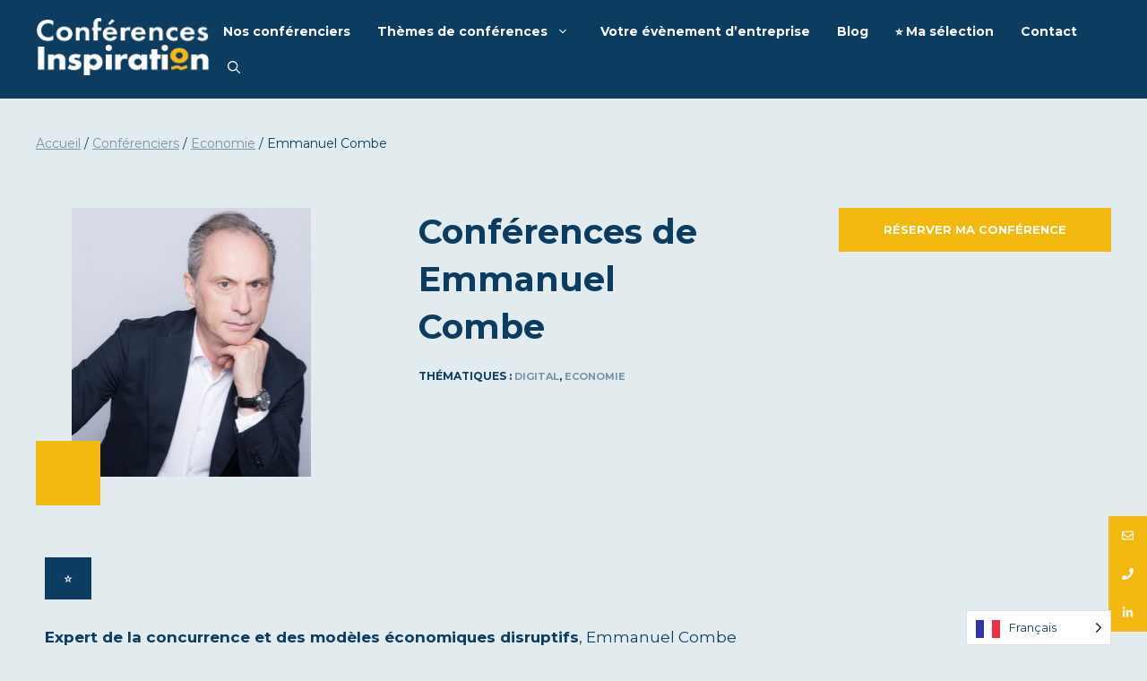

--- FILE ---
content_type: text/html; charset=UTF-8
request_url: https://www.conferences-inspiration.com/conferenciers/emmanuel-combe/
body_size: 23775
content:
<!DOCTYPE html>
<html lang="fr-FR">
<head>
	<meta charset="UTF-8">
	<meta name='robots' content='index, follow, max-image-preview:large, max-snippet:-1, max-video-preview:-1' />
	<style>img:is([sizes="auto" i], [sizes^="auto," i]) { contain-intrinsic-size: 3000px 1500px }</style>
	<link rel='dns-prefetch' href='www.google-analytics.com'>
<link rel='dns-prefetch' href='fonts.googleapis.com'>
<link rel='dns-prefetch' href='https://fonts.googleapis.com/css?family=Montserrat%3A100%2C100italic%2C200%2C200italic%2C300%2C300italic%2Cregular%2Citalic%2C500%2C500italic%2C600%2C600italic%2C700%2C700italic%2C800%2C800italic%2C900%2C900italic&display=auto&ver=3.4.0'>
<meta name="viewport" content="width=device-width, initial-scale=1">
	<!-- This site is optimized with the Yoast SEO plugin v25.3.1 - https://yoast.com/wordpress/plugins/seo/ -->
	<title>Conférences de Emmanuel Combe - Conférences Inspiration</title><link rel="preload" href="https://www.conferences-inspiration.com/wp-content/uploads/2021/11/conferences_inpiration_logo_transparent.png" as="image" imagesrcset="https://www.conferences-inspiration.com/wp-content/uploads/2021/11/conferences_inpiration_logo_transparent.png.webp" fetchpriority="high">
	<meta name="description" content="Emmanuel Combe. Conférence en entreprise. Expert de la concurrence et des modèles économiques disruptifs. Réservez votre conférence." />
	<link rel="canonical" href="https://www.conferences-inspiration.com/conferenciers/emmanuel-combe/" />
	<meta property="og:locale" content="fr_FR" />
	<meta property="og:type" content="article" />
	<meta property="og:title" content="Conférences de Emmanuel Combe - Conférences Inspiration" />
	<meta property="og:description" content="Emmanuel Combe. Conférence en entreprise. Expert de la concurrence et des modèles économiques disruptifs. Réservez votre conférence." />
	<meta property="og:url" content="https://www.conferences-inspiration.com/conferenciers/emmanuel-combe/" />
	<meta property="og:site_name" content="Conférences Inspiration" />
	<meta property="article:modified_time" content="2025-10-02T07:32:15+00:00" />
	<meta property="og:image" content="https://www.conferences-inspiration.com/wp-content/uploads/2021/11/Emmanuel-Combe-photo-CARREE.jpg" />
	<meta property="og:image:width" content="600" />
	<meta property="og:image:height" content="600" />
	<meta property="og:image:type" content="image/jpeg" />
	<meta name="twitter:card" content="summary_large_image" />
	<meta name="twitter:label1" content="Durée de lecture estimée" />
	<meta name="twitter:data1" content="3 minutes" />
	<script type="application/ld+json" class="yoast-schema-graph">{"@context":"https://schema.org","@graph":[{"@type":"WebPage","@id":"https://www.conferences-inspiration.com/conferenciers/emmanuel-combe/","url":"https://www.conferences-inspiration.com/conferenciers/emmanuel-combe/","name":"Conférences de Emmanuel Combe - Conférences Inspiration","isPartOf":{"@id":"https://www.conferences-inspiration.com/#website"},"primaryImageOfPage":{"@id":"https://www.conferences-inspiration.com/conferenciers/emmanuel-combe/#primaryimage"},"image":{"@id":"https://www.conferences-inspiration.com/conferenciers/emmanuel-combe/#primaryimage"},"thumbnailUrl":"https://www.conferences-inspiration.com/wp-content/uploads/2021/11/Emmanuel-Combe-photo-CARREE.jpg","datePublished":"2021-11-19T09:20:59+00:00","dateModified":"2025-10-02T07:32:15+00:00","description":"Emmanuel Combe. Conférence en entreprise. Expert de la concurrence et des modèles économiques disruptifs. Réservez votre conférence.","breadcrumb":{"@id":"https://www.conferences-inspiration.com/conferenciers/emmanuel-combe/#breadcrumb"},"inLanguage":"fr-FR","potentialAction":[{"@type":"ReadAction","target":["https://www.conferences-inspiration.com/conferenciers/emmanuel-combe/"]}]},{"@type":"ImageObject","inLanguage":"fr-FR","@id":"https://www.conferences-inspiration.com/conferenciers/emmanuel-combe/#primaryimage","url":"https://www.conferences-inspiration.com/wp-content/uploads/2021/11/Emmanuel-Combe-photo-CARREE.jpg","contentUrl":"https://www.conferences-inspiration.com/wp-content/uploads/2021/11/Emmanuel-Combe-photo-CARREE.jpg","width":600,"height":600,"caption":"Emmanuel Combe conférencier"},{"@type":"BreadcrumbList","@id":"https://www.conferences-inspiration.com/conferenciers/emmanuel-combe/#breadcrumb","itemListElement":[{"@type":"ListItem","position":1,"name":"Accueil","item":"https://www.conferences-inspiration.com/"},{"@type":"ListItem","position":2,"name":"Conférenciers","item":"https://www.conferences-inspiration.com/conferenciers/"},{"@type":"ListItem","position":3,"name":"Economie","item":"https://www.conferences-inspiration.com/themes_conferences/economie/"},{"@type":"ListItem","position":4,"name":"Emmanuel Combe"}]},{"@type":"WebSite","@id":"https://www.conferences-inspiration.com/#website","url":"https://www.conferences-inspiration.com/","name":"Conférences Inspiration","description":"Conférences Inspiration vous aide à trouver l&#039;intervenant parfait pour votre événément","publisher":{"@id":"https://www.conferences-inspiration.com/#organization"},"potentialAction":[{"@type":"SearchAction","target":{"@type":"EntryPoint","urlTemplate":"https://www.conferences-inspiration.com/?s={search_term_string}"},"query-input":{"@type":"PropertyValueSpecification","valueRequired":true,"valueName":"search_term_string"}}],"inLanguage":"fr-FR"},{"@type":"Organization","@id":"https://www.conferences-inspiration.com/#organization","name":"Conférences Inspiration","url":"https://www.conferences-inspiration.com/","logo":{"@type":"ImageObject","inLanguage":"fr-FR","@id":"https://www.conferences-inspiration.com/#/schema/logo/image/","url":"https://www.conferences-inspiration.com/wp-content/uploads/2021/11/favicon.jpg","contentUrl":"https://www.conferences-inspiration.com/wp-content/uploads/2021/11/favicon.jpg","width":250,"height":250,"caption":"Conférences Inspiration"},"image":{"@id":"https://www.conferences-inspiration.com/#/schema/logo/image/"}}]}</script>
	<!-- / Yoast SEO plugin. -->


<link href='https://fonts.gstatic.com' crossorigin rel='preconnect' />
<link href='https://fonts.googleapis.com' crossorigin rel='preconnect' />
<script>
window._wpemojiSettings = {"baseUrl":"https:\/\/s.w.org\/images\/core\/emoji\/16.0.1\/72x72\/","ext":".png","svgUrl":"https:\/\/s.w.org\/images\/core\/emoji\/16.0.1\/svg\/","svgExt":".svg","source":{"concatemoji":"https:\/\/www.conferences-inspiration.com\/wp-includes\/js\/wp-emoji-release.min.js?ver=6.8.3"}};
/*! This file is auto-generated */
!function(s,n){var o,i,e;function c(e){try{var t={supportTests:e,timestamp:(new Date).valueOf()};sessionStorage.setItem(o,JSON.stringify(t))}catch(e){}}function p(e,t,n){e.clearRect(0,0,e.canvas.width,e.canvas.height),e.fillText(t,0,0);var t=new Uint32Array(e.getImageData(0,0,e.canvas.width,e.canvas.height).data),a=(e.clearRect(0,0,e.canvas.width,e.canvas.height),e.fillText(n,0,0),new Uint32Array(e.getImageData(0,0,e.canvas.width,e.canvas.height).data));return t.every(function(e,t){return e===a[t]})}function u(e,t){e.clearRect(0,0,e.canvas.width,e.canvas.height),e.fillText(t,0,0);for(var n=e.getImageData(16,16,1,1),a=0;a<n.data.length;a++)if(0!==n.data[a])return!1;return!0}function f(e,t,n,a){switch(t){case"flag":return n(e,"\ud83c\udff3\ufe0f\u200d\u26a7\ufe0f","\ud83c\udff3\ufe0f\u200b\u26a7\ufe0f")?!1:!n(e,"\ud83c\udde8\ud83c\uddf6","\ud83c\udde8\u200b\ud83c\uddf6")&&!n(e,"\ud83c\udff4\udb40\udc67\udb40\udc62\udb40\udc65\udb40\udc6e\udb40\udc67\udb40\udc7f","\ud83c\udff4\u200b\udb40\udc67\u200b\udb40\udc62\u200b\udb40\udc65\u200b\udb40\udc6e\u200b\udb40\udc67\u200b\udb40\udc7f");case"emoji":return!a(e,"\ud83e\udedf")}return!1}function g(e,t,n,a){var r="undefined"!=typeof WorkerGlobalScope&&self instanceof WorkerGlobalScope?new OffscreenCanvas(300,150):s.createElement("canvas"),o=r.getContext("2d",{willReadFrequently:!0}),i=(o.textBaseline="top",o.font="600 32px Arial",{});return e.forEach(function(e){i[e]=t(o,e,n,a)}),i}function t(e){var t=s.createElement("script");t.src=e,t.defer=!0,s.head.appendChild(t)}"undefined"!=typeof Promise&&(o="wpEmojiSettingsSupports",i=["flag","emoji"],n.supports={everything:!0,everythingExceptFlag:!0},e=new Promise(function(e){s.addEventListener("DOMContentLoaded",e,{once:!0})}),new Promise(function(t){var n=function(){try{var e=JSON.parse(sessionStorage.getItem(o));if("object"==typeof e&&"number"==typeof e.timestamp&&(new Date).valueOf()<e.timestamp+604800&&"object"==typeof e.supportTests)return e.supportTests}catch(e){}return null}();if(!n){if("undefined"!=typeof Worker&&"undefined"!=typeof OffscreenCanvas&&"undefined"!=typeof URL&&URL.createObjectURL&&"undefined"!=typeof Blob)try{var e="postMessage("+g.toString()+"("+[JSON.stringify(i),f.toString(),p.toString(),u.toString()].join(",")+"));",a=new Blob([e],{type:"text/javascript"}),r=new Worker(URL.createObjectURL(a),{name:"wpTestEmojiSupports"});return void(r.onmessage=function(e){c(n=e.data),r.terminate(),t(n)})}catch(e){}c(n=g(i,f,p,u))}t(n)}).then(function(e){for(var t in e)n.supports[t]=e[t],n.supports.everything=n.supports.everything&&n.supports[t],"flag"!==t&&(n.supports.everythingExceptFlag=n.supports.everythingExceptFlag&&n.supports[t]);n.supports.everythingExceptFlag=n.supports.everythingExceptFlag&&!n.supports.flag,n.DOMReady=!1,n.readyCallback=function(){n.DOMReady=!0}}).then(function(){return e}).then(function(){var e;n.supports.everything||(n.readyCallback(),(e=n.source||{}).concatemoji?t(e.concatemoji):e.wpemoji&&e.twemoji&&(t(e.twemoji),t(e.wpemoji)))}))}((window,document),window._wpemojiSettings);
</script>
<style id='wp-emoji-styles-inline-css'>

	img.wp-smiley, img.emoji {
		display: inline !important;
		border: none !important;
		box-shadow: none !important;
		height: 1em !important;
		width: 1em !important;
		margin: 0 0.07em !important;
		vertical-align: -0.1em !important;
		background: none !important;
		padding: 0 !important;
	}
</style>
<link rel='stylesheet' id='wp-block-library-css' href='https://www.conferences-inspiration.com/wp-includes/css/dist/block-library/style.min.css?ver=6.8.3' media='all' />
<style id='classic-theme-styles-inline-css'>
/*! This file is auto-generated */
.wp-block-button__link{color:#fff;background-color:#32373c;border-radius:9999px;box-shadow:none;text-decoration:none;padding:calc(.667em + 2px) calc(1.333em + 2px);font-size:1.125em}.wp-block-file__button{background:#32373c;color:#fff;text-decoration:none}
</style>
<link rel='stylesheet' id='pdfprnt_frontend-css' href='https://www.conferences-inspiration.com/wp-content/plugins/pdf-print/css/frontend.css?ver=2.4.3' media='all' />
<link rel='stylesheet' id='wp-show-posts-css' href='https://www.conferences-inspiration.com/wp-content/plugins/wp-show-posts/css/wp-show-posts-min.css?ver=1.1.6' media='all' />
<link rel='stylesheet' id='weglot-css-css' href='https://www.conferences-inspiration.com/wp-content/plugins/weglot/dist/css/front-css.css?ver=4.3.3' media='all' />
<link rel='stylesheet' id='new-flag-css-css' href='https://www.conferences-inspiration.com/wp-content/plugins/weglot/dist/css/new-flags.css?ver=4.3.3' media='all' />
<link rel='stylesheet' id='generate-style-css' href='https://www.conferences-inspiration.com/wp-content/themes/generatepress/assets/css/main.min.css?ver=3.4.0' media='all' />
<style id='generate-style-inline-css'>
body{background-color:var(--base-2);color:var(--contrast);}a{color:var(--accent);}a{text-decoration:underline;}.entry-title a, .site-branding a, a.button, .wp-block-button__link, .main-navigation a{text-decoration:none;}a:hover, a:focus, a:active{color:var(--contrast);}.grid-container{max-width:1400px;}.wp-block-group__inner-container{max-width:1400px;margin-left:auto;margin-right:auto;}.site-header .header-image{width:100px;}.navigation-search{position:absolute;left:-99999px;pointer-events:none;visibility:hidden;z-index:20;width:100%;top:0;transition:opacity 100ms ease-in-out;opacity:0;}.navigation-search.nav-search-active{left:0;right:0;pointer-events:auto;visibility:visible;opacity:1;}.navigation-search input[type="search"]{outline:0;border:0;vertical-align:bottom;line-height:1;opacity:0.9;width:100%;z-index:20;border-radius:0;-webkit-appearance:none;height:60px;}.navigation-search input::-ms-clear{display:none;width:0;height:0;}.navigation-search input::-ms-reveal{display:none;width:0;height:0;}.navigation-search input::-webkit-search-decoration, .navigation-search input::-webkit-search-cancel-button, .navigation-search input::-webkit-search-results-button, .navigation-search input::-webkit-search-results-decoration{display:none;}.gen-sidebar-nav .navigation-search{top:auto;bottom:0;}:root{--contrast:#0C3C60;--contrast-2:#3F6581;--base-2:#E2EBEE;--base-3:#ffffff;--accent:#F4B911;}:root .has-contrast-color{color:var(--contrast);}:root .has-contrast-background-color{background-color:var(--contrast);}:root .has-contrast-2-color{color:var(--contrast-2);}:root .has-contrast-2-background-color{background-color:var(--contrast-2);}:root .has-base-2-color{color:var(--base-2);}:root .has-base-2-background-color{background-color:var(--base-2);}:root .has-base-3-color{color:var(--base-3);}:root .has-base-3-background-color{background-color:var(--base-3);}:root .has-accent-color{color:var(--accent);}:root .has-accent-background-color{background-color:var(--accent);}body, button, input, select, textarea{font-family:Montserrat, sans-serif;}h1, h2, h3, h4, h5, h6{font-family:Montserrat, sans-serif;font-weight:bold;}h2.entry-title{font-size:20px;}h3{font-size:20px;}h1{font-size:40px;line-height:1.4em;}h2{font-size:40px;}@media (max-width:768px){h2{font-size:35px;}}.top-bar{background-color:#636363;color:#ffffff;}.top-bar a{color:#ffffff;}.top-bar a:hover{color:#303030;}.site-header{background-color:var(--contrast);}.main-title a,.main-title a:hover{color:var(--contrast);}.site-description{color:var(--contrast-2);}.mobile-menu-control-wrapper .menu-toggle,.mobile-menu-control-wrapper .menu-toggle:hover,.mobile-menu-control-wrapper .menu-toggle:focus,.has-inline-mobile-toggle #site-navigation.toggled{background-color:rgba(0, 0, 0, 0.02);}.main-navigation,.main-navigation ul ul{background-color:var(--contrast);}.main-navigation .main-nav ul li a, .main-navigation .menu-toggle, .main-navigation .menu-bar-items{color:var(--base-3);}.main-navigation .main-nav ul li:not([class*="current-menu-"]):hover > a, .main-navigation .main-nav ul li:not([class*="current-menu-"]):focus > a, .main-navigation .main-nav ul li.sfHover:not([class*="current-menu-"]) > a, .main-navigation .menu-bar-item:hover > a, .main-navigation .menu-bar-item.sfHover > a{color:var(--accent);}button.menu-toggle:hover,button.menu-toggle:focus{color:var(--base-3);}.main-navigation .main-nav ul li[class*="current-menu-"] > a{color:var(--accent);}.navigation-search input[type="search"],.navigation-search input[type="search"]:active, .navigation-search input[type="search"]:focus, .main-navigation .main-nav ul li.search-item.active > a, .main-navigation .menu-bar-items .search-item.active > a{color:var(--contrast);background-color:var(--base-3);opacity:1;}.main-navigation ul ul{background-color:var(--base-3);}.main-navigation .main-nav ul ul li a{color:var(--contrast);}.separate-containers .inside-article, .separate-containers .comments-area, .separate-containers .page-header, .one-container .container, .separate-containers .paging-navigation, .inside-page-header{background-color:var(--base-2);}.entry-title a{color:var(--contrast);}.entry-title a:hover{color:var(--contrast-2);}.entry-meta{color:var(--contrast-2);}.sidebar .widget{background-color:rgba(255,255,255,0);}.footer-widgets{background-color:var(--base-3);}.site-info{color:var(--base-3);background-color:var(--contrast);}.site-info a{color:var(--accent);}input[type="text"],input[type="email"],input[type="url"],input[type="password"],input[type="search"],input[type="tel"],input[type="number"],textarea,select{color:var(--contrast);background-color:var(--base-2);border-color:var(--base);}input[type="text"]:focus,input[type="email"]:focus,input[type="url"]:focus,input[type="password"]:focus,input[type="search"]:focus,input[type="tel"]:focus,input[type="number"]:focus,textarea:focus,select:focus{color:var(--contrast);background-color:var(--base-2);border-color:var(--contrast-3);}button,html input[type="button"],input[type="reset"],input[type="submit"],a.button,a.wp-block-button__link:not(.has-background){color:#ffffff;background-color:#F4B911;}button:hover,html input[type="button"]:hover,input[type="reset"]:hover,input[type="submit"]:hover,a.button:hover,button:focus,html input[type="button"]:focus,input[type="reset"]:focus,input[type="submit"]:focus,a.button:focus,a.wp-block-button__link:not(.has-background):active,a.wp-block-button__link:not(.has-background):focus,a.wp-block-button__link:not(.has-background):hover{color:#ffffff;background-color:#F5D067;}a.generate-back-to-top{background-color:rgba( 0,0,0,0.4 );color:#ffffff;}a.generate-back-to-top:hover,a.generate-back-to-top:focus{background-color:rgba( 0,0,0,0.6 );color:#ffffff;}:root{--gp-search-modal-bg-color:var(--base-3);--gp-search-modal-text-color:var(--contrast);--gp-search-modal-overlay-bg-color:rgba(0,0,0,0.2);}@media (max-width: 768px){.main-navigation .menu-bar-item:hover > a, .main-navigation .menu-bar-item.sfHover > a{background:none;color:var(--base-3);}}.inside-header{padding:15px 40px 15px 40px;}.nav-below-header .main-navigation .inside-navigation.grid-container, .nav-above-header .main-navigation .inside-navigation.grid-container{padding:0px 20px 0px 20px;}.separate-containers .inside-article, .separate-containers .comments-area, .separate-containers .page-header, .separate-containers .paging-navigation, .one-container .site-content, .inside-page-header{padding:40px 50px 40px 50px;}.site-main .wp-block-group__inner-container{padding:40px 50px 40px 50px;}.separate-containers .paging-navigation{padding-top:20px;padding-bottom:20px;}.entry-content .alignwide, body:not(.no-sidebar) .entry-content .alignfull{margin-left:-50px;width:calc(100% + 100px);max-width:calc(100% + 100px);}.one-container.right-sidebar .site-main,.one-container.both-right .site-main{margin-right:50px;}.one-container.left-sidebar .site-main,.one-container.both-left .site-main{margin-left:50px;}.one-container.both-sidebars .site-main{margin:0px 50px 0px 50px;}.main-navigation .main-nav ul li a,.menu-toggle,.main-navigation .menu-bar-item > a{line-height:40px;}.navigation-search input[type="search"]{height:40px;}.rtl .menu-item-has-children .dropdown-menu-toggle{padding-left:20px;}.rtl .main-navigation .main-nav ul li.menu-item-has-children > a{padding-right:20px;}.widget-area .widget{padding:10px;}@media (max-width:768px){.separate-containers .inside-article, .separate-containers .comments-area, .separate-containers .page-header, .separate-containers .paging-navigation, .one-container .site-content, .inside-page-header{padding:30px;}.site-main .wp-block-group__inner-container{padding:30px;}.inside-top-bar{padding-right:30px;padding-left:30px;}.inside-header{padding-right:10px;padding-left:10px;}.widget-area .widget{padding-top:30px;padding-right:30px;padding-bottom:30px;padding-left:30px;}.footer-widgets-container{padding-top:30px;padding-right:30px;padding-bottom:30px;padding-left:30px;}.inside-site-info{padding-right:30px;padding-left:30px;}.entry-content .alignwide, body:not(.no-sidebar) .entry-content .alignfull{margin-left:-30px;width:calc(100% + 60px);max-width:calc(100% + 60px);}.one-container .site-main .paging-navigation{margin-bottom:20px;}}/* End cached CSS */.is-right-sidebar{width:25%;}.is-left-sidebar{width:20%;}.site-content .content-area{width:100%;}@media (max-width: 768px){.main-navigation .menu-toggle,.sidebar-nav-mobile:not(#sticky-placeholder){display:block;}.main-navigation ul,.gen-sidebar-nav,.main-navigation:not(.slideout-navigation):not(.toggled) .main-nav > ul,.has-inline-mobile-toggle #site-navigation .inside-navigation > *:not(.navigation-search):not(.main-nav){display:none;}.nav-align-right .inside-navigation,.nav-align-center .inside-navigation{justify-content:space-between;}.has-inline-mobile-toggle .mobile-menu-control-wrapper{display:flex;flex-wrap:wrap;}.has-inline-mobile-toggle .inside-header{flex-direction:row;text-align:left;flex-wrap:wrap;}.has-inline-mobile-toggle .header-widget,.has-inline-mobile-toggle #site-navigation{flex-basis:100%;}.nav-float-left .has-inline-mobile-toggle #site-navigation{order:10;}}
.dynamic-author-image-rounded{border-radius:100%;}.dynamic-featured-image, .dynamic-author-image{vertical-align:middle;}.one-container.blog .dynamic-content-template:not(:last-child), .one-container.archive .dynamic-content-template:not(:last-child){padding-bottom:0px;}.dynamic-entry-excerpt > p:last-child{margin-bottom:0px;}
.main-navigation .main-nav ul li a,.menu-toggle,.main-navigation .menu-bar-item > a{transition: line-height 300ms ease}.main-navigation.toggled .main-nav > ul{background-color: var(--contrast)}.sticky-enabled .gen-sidebar-nav.is_stuck .main-navigation {margin-bottom: 0px;}.sticky-enabled .gen-sidebar-nav.is_stuck {z-index: 500;}.sticky-enabled .main-navigation.is_stuck {box-shadow: 0 2px 2px -2px rgba(0, 0, 0, .2);}.navigation-stick:not(.gen-sidebar-nav) {left: 0;right: 0;width: 100% !important;}@media (max-width: 768px){#sticky-placeholder{height:0;overflow:hidden;}.has-inline-mobile-toggle #site-navigation.toggled{margin-top:0;}.has-inline-mobile-menu #site-navigation.toggled .main-nav > ul{top:1.5em;}}.nav-float-right .navigation-stick {width: 100% !important;left: 0;}.nav-float-right .navigation-stick .navigation-branding {margin-right: auto;}.main-navigation.has-sticky-branding:not(.grid-container) .inside-navigation:not(.grid-container) .navigation-branding{margin-left: 10px;}.main-navigation.navigation-stick.has-sticky-branding .inside-navigation.grid-container{padding-left:40px;padding-right:40px;}@media (max-width:768px){.main-navigation.navigation-stick.has-sticky-branding .inside-navigation.grid-container{padding-left:0;padding-right:0;}}
@media (max-width: 1024px),(min-width:1025px){.main-navigation.sticky-navigation-transition .main-nav > ul > li > a,.sticky-navigation-transition .menu-toggle,.main-navigation.sticky-navigation-transition .menu-bar-item > a, .sticky-navigation-transition .navigation-branding .main-title{line-height:59px;}.main-navigation.sticky-navigation-transition .site-logo img, .main-navigation.sticky-navigation-transition .navigation-search input[type="search"], .main-navigation.sticky-navigation-transition .navigation-branding img{height:59px;}}.main-navigation.slideout-navigation .main-nav > ul > li > a{line-height:47px;}
</style>
<link rel="stylesheet" id="generate-child-css" href="https://www.conferences-inspiration.com/wp-content/cache/perfmatters/www.conferences-inspiration.com/minify/5647f9cae42b.style.min.css?ver=1761125777" media="all">
<link rel='stylesheet' id='generate-google-fonts-css' href='https://fonts.googleapis.com/css?family=Montserrat%3A100%2C100italic%2C200%2C200italic%2C300%2C300italic%2Cregular%2Citalic%2C500%2C500italic%2C600%2C600italic%2C700%2C700italic%2C800%2C800italic%2C900%2C900italic&#038;display=auto&#038;ver=3.4.0' media='all' />
<link rel='stylesheet' id='simple-favorites-css' href='https://www.conferences-inspiration.com/wp-content/plugins/favorites/assets/css/favorites.css?ver=2.3.6' media='all' />
<link rel='stylesheet' id='yarpp-thumbnails-css' href='https://www.conferences-inspiration.com/wp-content/plugins/yet-another-related-posts-plugin/style/styles_thumbnails.css?ver=5.30.11' media='all' />
<style id='yarpp-thumbnails-inline-css'>
.yarpp-thumbnails-horizontal .yarpp-thumbnail {width: 210px;height: 250px;margin: 5px;margin-left: 0px;}.yarpp-thumbnail > img, .yarpp-thumbnail-default {width: 200px;height: 200px;margin: 5px;}.yarpp-thumbnails-horizontal .yarpp-thumbnail-title {margin: 7px;margin-top: 0px;width: 200px;}.yarpp-thumbnail-default > img {min-height: 200px;min-width: 200px;}
</style>
<style id='generateblocks-inline-css'>
.gb-button-wrapper{display:flex;flex-wrap:wrap;align-items:flex-start;justify-content:flex-start;clear:both;}.gb-button-wrapper-f71a0fc8{justify-content:flex-start;}.gb-button-wrapper-13d72ab2{justify-content:flex-end;}.gb-button-wrapper a.gb-button-5ae8eaf7{display:inline-flex;align-items:center;justify-content:center;text-align:center;padding:15px 20px;text-decoration:none;}.gb-button-wrapper a.gb-button-0d985b5c{display:inline-flex;align-items:center;justify-content:center;text-align:center;padding:15px 20px;background-color:var(--accent);color:var(--base-3);text-decoration:none;}.gb-button-wrapper a.gb-button-432c4c70{display:inline-flex;align-items:center;justify-content:center;text-align:center;padding:15px;border-radius:0;background-color:var(--accent);color:#ffffff;text-decoration:none;}.gb-button-wrapper a.gb-button-432c4c70:hover, .gb-button-wrapper a.gb-button-432c4c70:active, .gb-button-wrapper a.gb-button-432c4c70:focus{background-color:var(--contrast);color:#ffffff;}.gb-button-wrapper a.gb-button-432c4c70 .gb-icon{line-height:0;}.gb-button-wrapper a.gb-button-432c4c70 .gb-icon svg{width:1em;height:1em;fill:currentColor;}.gb-button-wrapper a.gb-button-897f357d{display:inline-flex;align-items:center;justify-content:center;text-align:center;padding:15px;border-radius:0;background-color:var(--accent);color:var(--base-3);text-decoration:none;}.gb-button-wrapper a.gb-button-897f357d:hover, .gb-button-wrapper a.gb-button-897f357d:active, .gb-button-wrapper a.gb-button-897f357d:focus{background-color:var(--contrast);color:#ffffff;}.gb-button-wrapper a.gb-button-897f357d .gb-icon{line-height:0;}.gb-button-wrapper a.gb-button-897f357d .gb-icon svg{width:1em;height:1em;fill:currentColor;}.gb-button-wrapper a.gb-button-afa7ac98{display:inline-flex;align-items:center;justify-content:center;column-gap:0.5em;text-align:center;padding:15px;border-radius:0;background-color:var(--accent);color:var(--base-3);text-decoration:none;}.gb-button-wrapper a.gb-button-afa7ac98:hover, .gb-button-wrapper a.gb-button-afa7ac98:active, .gb-button-wrapper a.gb-button-afa7ac98:focus{background-color:var(--contrast);color:#ffffff;}.gb-button-wrapper a.gb-button-afa7ac98 .gb-icon{line-height:0;}.gb-button-wrapper a.gb-button-afa7ac98 .gb-icon svg{width:1em;height:1em;fill:currentColor;}.gb-grid-wrapper-b1bfa1f5{display:flex;flex-wrap:wrap;}.gb-grid-wrapper-b1bfa1f5 > .gb-grid-column{box-sizing:border-box;}.gb-grid-wrapper-5dc55b95{display:flex;flex-wrap:wrap;margin-left:-80px;}.gb-grid-wrapper-5dc55b95 > .gb-grid-column{box-sizing:border-box;padding-left:80px;}.gb-grid-wrapper-24c0bb86{display:flex;flex-wrap:wrap;margin-left:-50px;}.gb-grid-wrapper-24c0bb86 > .gb-grid-column{box-sizing:border-box;padding-left:50px;}.gb-grid-wrapper-04b4c96f{display:flex;flex-wrap:wrap;}.gb-grid-wrapper-04b4c96f > .gb-grid-column{box-sizing:border-box;}.gb-grid-wrapper-f906d847{display:flex;flex-wrap:wrap;margin-left:-40px;}.gb-grid-wrapper-f906d847 > .gb-grid-column{box-sizing:border-box;padding-left:40px;}.gb-grid-wrapper > .gb-grid-column-4d7812d1{width:33.33%;}.gb-grid-wrapper > .gb-grid-column-941139b2{width:33.33%;}.gb-grid-wrapper > .gb-grid-column-da4accd8{width:33.33%;}.gb-container-15b4526a > .gb-inside-container{max-width:1400px;margin-left:auto;margin-right:auto;}.gb-grid-wrapper > .gb-grid-column-15b4526a > .gb-container{display:flex;flex-direction:column;height:100%;}.gb-container-33f1c4ac{background-color:var(--base-2);}.gb-container-33f1c4ac > .gb-inside-container{max-width:1400px;margin-left:auto;margin-right:auto;}.gb-grid-wrapper > .gb-grid-column-33f1c4ac > .gb-container{display:flex;flex-direction:column;height:100%;}.gb-container-70385d72 > .gb-inside-container{padding:40px 40px 10px;max-width:1400px;margin-left:auto;margin-right:auto;}.gb-grid-wrapper > .gb-grid-column-70385d72 > .gb-container{display:flex;flex-direction:column;height:100%;}.gb-container-a7dc4c81 > .gb-inside-container{max-width:1400px;margin-left:auto;margin-right:auto;}.gb-grid-wrapper > .gb-grid-column-a7dc4c81 > .gb-container{display:flex;flex-direction:column;height:100%;}.gb-container-4e92c4e8{min-height:400px;}.gb-container-4e92c4e8 > .gb-inside-container{padding:0;}.gb-grid-wrapper > .gb-grid-column-4e92c4e8{width:33.33%;}.gb-grid-wrapper > .gb-grid-column-4e92c4e8 > .gb-container{display:flex;flex-direction:column;height:100%;}.gb-container-8cad779c{min-height:300px;margin:40px;background-image:url(https://www.conferences-inspiration.com/wp-content/uploads/2021/11/Emmanuel-Combe-photo-CARREE.jpg);background-repeat:no-repeat;background-position:center center;background-size:cover;}.gb-container-8cad779c > .gb-inside-container{max-width:1400px;margin-left:auto;margin-right:auto;}.gb-grid-wrapper > .gb-grid-column-8cad779c > .gb-container{display:flex;flex-direction:column;height:100%;}.gb-container-8cad779c.gb-has-dynamic-bg{background-image:var(--background-url);}.gb-container-8cad779c.gb-no-dynamic-bg{background-image:none;}.gb-container-5e9d3064 > .gb-inside-container{max-width:1400px;margin-left:auto;margin-right:auto;}.gb-grid-wrapper > .gb-grid-column-5e9d3064 > .gb-container{display:flex;flex-direction:column;height:100%;}.gb-container-579e5b87{font-size:14px;margin-top:40px;}.gb-container-579e5b87 > .gb-inside-container{padding:0;}.gb-grid-wrapper > .gb-grid-column-579e5b87{width:33.33%;}.gb-grid-wrapper > .gb-grid-column-579e5b87 > .gb-container{justify-content:flex-start;display:flex;flex-direction:column;height:100%;}.gb-container-d909e043{margin-bottom:10px;}.gb-container-d909e043 > .gb-inside-container{padding:0;max-width:1400px;margin-left:auto;margin-right:auto;}.gb-grid-wrapper > .gb-grid-column-d909e043 > .gb-container{display:flex;flex-direction:column;height:100%;}.gb-container-d909e043.inline-post-meta-area > .gb-inside-container{display:flex;align-items:center;}.gb-container-2ea8188a > .gb-inside-container{padding-top:10px;max-width:1400px;margin-left:auto;margin-right:auto;}.gb-grid-wrapper > .gb-grid-column-2ea8188a > .gb-container{display:flex;flex-direction:column;height:100%;}.gb-container-31945045{font-size:14px;margin-top:40px;}.gb-container-31945045 > .gb-inside-container{padding:0;}.gb-grid-wrapper > .gb-grid-column-31945045{width:33.33%;}.gb-grid-wrapper > .gb-grid-column-31945045 > .gb-container{justify-content:flex-start;display:flex;flex-direction:column;height:100%;}.gb-container-565f5b76{margin-top:50px;margin-bottom:0px;border-bottom:5px solid var(--accent);background-color:var(--contrast);color:var(--base-3);}.gb-container-565f5b76 > .gb-inside-container{padding:100px 50px 50px;}.gb-container-565f5b76 a{color:var(--base-3);}.gb-container-565f5b76 a:hover{color:var(--base-3);}.gb-grid-wrapper > .gb-grid-column-565f5b76 > .gb-container{display:flex;flex-direction:column;height:100%;}.gb-container-c2a77849{margin-bottom:60px;}.gb-container-c2a77849 > .gb-inside-container{max-width:1400px;margin-left:auto;margin-right:auto;}.gb-grid-wrapper > .gb-grid-column-c2a77849 > .gb-container{display:flex;flex-direction:column;height:100%;}.gb-grid-wrapper > .gb-grid-column-4d55e357{width:25%;}.gb-grid-wrapper > .gb-grid-column-4d55e357 > .gb-container{display:flex;flex-direction:column;height:100%;}.gb-container-46932bf4 > .gb-inside-container{max-width:1400px;margin-left:auto;margin-right:auto;}.gb-grid-wrapper > .gb-grid-column-46932bf4 > .gb-container{display:flex;flex-direction:column;height:100%;}.gb-grid-wrapper > .gb-grid-column-93b43047{width:25%;}.gb-grid-wrapper > .gb-grid-column-93b43047 > .gb-container{display:flex;flex-direction:column;height:100%;}.gb-grid-wrapper > .gb-grid-column-fd63673a{width:25%;}.gb-grid-wrapper > .gb-grid-column-fd63673a > .gb-container{display:flex;flex-direction:column;height:100%;}.gb-grid-wrapper > .gb-grid-column-db20d68b{width:25%;}.gb-grid-wrapper > .gb-grid-column-db20d68b > .gb-container{display:flex;flex-direction:column;height:100%;}.gb-container-5c4e32b8{margin-top:40px;}.gb-container-5c4e32b8 > .gb-inside-container{max-width:1400px;margin-left:auto;margin-right:auto;}.gb-grid-wrapper > .gb-grid-column-5c4e32b8 > .gb-container{display:flex;flex-direction:column;height:100%;}.gb-grid-wrapper > .gb-grid-column-eab02157{width:33.33%;}.gb-grid-wrapper > .gb-grid-column-eab02157 > .gb-container{display:flex;flex-direction:column;height:100%;}.gb-grid-wrapper > .gb-grid-column-178e158f{width:33.33%;}.gb-grid-wrapper > .gb-grid-column-178e158f > .gb-container{display:flex;flex-direction:column;height:100%;}.gb-grid-wrapper > .gb-grid-column-7ad4e4c8{width:33.33%;}.gb-grid-wrapper > .gb-grid-column-7ad4e4c8 > .gb-container{display:flex;flex-direction:column;height:100%;}.gb-container-e907e7ab{margin:40px;}.gb-container-e907e7ab > .gb-inside-container{padding-top:40px;padding-bottom:100px;max-width:1400px;margin-left:auto;margin-right:auto;}.gb-grid-wrapper > .gb-grid-column-e907e7ab > .gb-container{display:flex;flex-direction:column;height:100%;}.gb-container-31a04ead{position:relative;z-index:10;}.gb-container-31a04ead > .gb-inside-container{max-width:1400px;margin-left:auto;margin-right:auto;}.gb-grid-wrapper > .gb-grid-column-31a04ead > .gb-container{display:flex;flex-direction:column;height:100%;}.gb-container-15506a9e{background-color:var(--base-3);}.gb-grid-wrapper > .gb-grid-column-15506a9e{width:25%;}.gb-grid-wrapper > .gb-grid-column-15506a9e > .gb-container{display:flex;flex-direction:column;height:100%;}.gb-container-45f335c2{background-color:var(--base-3);}.gb-grid-wrapper > .gb-grid-column-45f335c2{width:25%;}.gb-grid-wrapper > .gb-grid-column-45f335c2 > .gb-container{display:flex;flex-direction:column;height:100%;}.gb-container-03689cbb{background-color:var(--base-3);}.gb-grid-wrapper > .gb-grid-column-03689cbb{width:25%;}.gb-grid-wrapper > .gb-grid-column-03689cbb > .gb-container{display:flex;flex-direction:column;height:100%;}.gb-container-9d7d0fb2{background-color:var(--base-3);}.gb-grid-wrapper > .gb-grid-column-9d7d0fb2{width:25%;}.gb-grid-wrapper > .gb-grid-column-9d7d0fb2 > .gb-container{display:flex;flex-direction:column;height:100%;}.gb-container-abdcec85{text-align:left;position:relative;z-index:99;max-width:48px;margin-left:auto;margin-right:auto;}.gb-container-abdcec85 > .gb-inside-container{padding:0;max-width:48px;margin-left:auto;margin-right:auto;}.gb-grid-wrapper > .gb-grid-column-abdcec85 > .gb-container{display:flex;flex-direction:column;height:100%;}.gb-container-d72b3070{width:100%;display:block;font-size:14px;}.gb-container-6472a4bd{padding:5%;margin-right:auto;margin-left:auto;}p.gb-headline-907443a8{font-size:14px;}h2.gb-headline-bc9c68e4{display:flex;align-items:center;margin-top:-80px;}h2.gb-headline-bc9c68e4 .gb-icon{line-height:0;}h2.gb-headline-bc9c68e4 .gb-icon svg{width:1.8em;height:1.8em;fill:currentColor;}h1.gb-headline-56c7eb13{font-size:38px;margin-bottom:10px;}p.gb-headline-9fdb86dc{font-size:12px;font-weight:bold;text-transform:uppercase;padding-top:10px;padding-right:10px;margin-right:15px;margin-bottom:10px;border-right-width:0px;border-right-style:solid;color:var(--contrast);}p.gb-headline-9fdb86dc a{color:var(--contrast);}p.gb-headline-3db2a33b{font-size:14px;margin-bottom:10px;}p.gb-headline-49001419{font-size:14px;}h2.gb-headline-721d87a1{font-size:18px;}p.gb-headline-994331f4{font-size:14px;margin-bottom:10px;}p.gb-headline-4c50fbbc{font-size:14px;margin-bottom:10px;}p.gb-headline-0c4cabd1{font-size:14px;margin-bottom:10px;}p.gb-headline-c968abee{font-size:14px;margin-bottom:10px;}p.gb-headline-20247073{font-size:14px;margin-bottom:10px;}p.gb-headline-f01bc3ad{font-size:14px;margin-bottom:10px;}p.gb-headline-6bbc0690{font-size:14px;margin-bottom:10px;}h2.gb-headline-dfdde72f{font-size:18px;}p.gb-headline-2fd363b2{font-size:14px;margin-bottom:10px;}p.gb-headline-d7c1fe6a{font-size:14px;margin-bottom:10px;}p.gb-headline-334f5364{font-size:12px;}p.gb-headline-78e8ad0c{font-size:12px;text-align:center;}p.gb-headline-89b7a355{font-size:12px;text-align:right;}div.gb-headline-474643bb{display:flex;align-items:center;justify-content:flex-start;text-align:left;margin-bottom:-30px;margin-left:-20px;}div.gb-headline-474643bb .gb-icon{line-height:0;}div.gb-headline-474643bb .gb-icon svg{width:3em;height:3em;fill:currentColor;}div.gb-headline-95ad8799{display:flex;align-items:center;justify-content:center;text-align:center;}div.gb-headline-95ad8799 .gb-icon{line-height:0;}div.gb-headline-95ad8799 .gb-icon svg{width:2em;height:2em;fill:currentColor;}h3.gb-headline-a000bb22{text-align:center;}div.gb-headline-ea875961{text-align:center;}div.gb-headline-fb8411eb{display:flex;align-items:center;justify-content:center;text-align:center;}div.gb-headline-fb8411eb .gb-icon{line-height:0;}div.gb-headline-fb8411eb .gb-icon svg{width:2em;height:2em;fill:currentColor;}h3.gb-headline-604e9ff5{text-align:center;}div.gb-headline-fffaa640{text-align:center;}div.gb-headline-0c7f4a15{display:flex;align-items:center;justify-content:center;text-align:center;}div.gb-headline-0c7f4a15 .gb-icon{line-height:0;}div.gb-headline-0c7f4a15 .gb-icon svg{width:2em;height:2em;fill:currentColor;}h3.gb-headline-db0ee7c6{text-align:center;}div.gb-headline-43090dc3{text-align:center;}div.gb-headline-d6b21818{display:flex;align-items:center;justify-content:center;text-align:center;}div.gb-headline-d6b21818 .gb-icon{line-height:0;}div.gb-headline-d6b21818 .gb-icon svg{width:2em;height:2em;fill:currentColor;}h3.gb-headline-91e66eef{text-align:center;}div.gb-headline-c55a8587{text-align:center;}div.gb-headline-4c9cf4fa{display:flex;align-items:center;justify-content:flex-end;text-align:right;margin-top:-30px;margin-right:-20px;}div.gb-headline-4c9cf4fa .gb-icon{line-height:0;}div.gb-headline-4c9cf4fa .gb-icon svg{width:3em;height:3em;fill:currentColor;}div.gb-headline-72dc4fe2{margin-bottom:10px;}@media (max-width: 1024px) {.gb-grid-wrapper-f906d847 > .gb-grid-column{padding-bottom:40px;}.gb-grid-wrapper > .gb-grid-column-4e92c4e8{width:40%;}.gb-grid-wrapper > .gb-grid-column-579e5b87{width:60%;}.gb-grid-wrapper > .gb-grid-column-31945045{width:60%;}.gb-container-d72b3070{width:60%;}.gb-grid-wrapper > .gb-grid-column-d72b3070{width:60%;}div.gb-headline-4c9cf4fa{margin-top:-60px;}}@media (max-width: 767px) {.gb-button-wrapper-13d72ab2{justify-content:center;}.gb-button-wrapper a.gb-button-0d985b5c{width:100%;}.gb-grid-wrapper > .gb-grid-column-4d7812d1{width:100%;}.gb-grid-wrapper > .gb-grid-column-941139b2{width:100%;}.gb-grid-wrapper > .gb-grid-column-da4accd8{width:100%;}.gb-container-4e92c4e8{min-height:250px;}.gb-grid-wrapper > .gb-grid-column-4e92c4e8{width:100%;}.gb-container-8cad779c{min-height:250px;margin:10px;}.gb-container-579e5b87{margin-top:10px;}.gb-grid-wrapper > .gb-grid-column-579e5b87{width:100%;}.gb-container-31945045{margin-top:0px;}.gb-grid-wrapper > .gb-grid-column-31945045{width:100%;}.gb-grid-wrapper > .gb-grid-column-4d55e357{width:100%;}.gb-grid-wrapper > .gb-grid-column-93b43047{width:100%;}.gb-grid-wrapper > .gb-grid-column-fd63673a{width:100%;}.gb-grid-wrapper > .gb-grid-column-db20d68b{width:100%;}.gb-grid-wrapper > .gb-grid-column-eab02157{width:100%;}.gb-grid-wrapper > .gb-grid-column-178e158f{width:100%;}.gb-grid-wrapper > .gb-grid-column-7ad4e4c8{width:100%;}.gb-grid-wrapper > .gb-grid-column-15506a9e{width:100%;}.gb-grid-wrapper > .gb-grid-column-45f335c2{width:100%;}.gb-grid-wrapper > .gb-grid-column-03689cbb{width:100%;}.gb-grid-wrapper > .gb-grid-column-9d7d0fb2{width:100%;}.gb-container-d72b3070{width:100%;}.gb-grid-wrapper > .gb-grid-column-d72b3070{width:100%;}h2.gb-headline-bc9c68e4{margin-top:-40px;margin-left:-20px;}div.gb-headline-4c9cf4fa{margin-top:-60px;}}:root{--gb-container-width:1400px;}.gb-container .wp-block-image img{vertical-align:middle;}.gb-grid-wrapper .wp-block-image{margin-bottom:0;}.gb-highlight{background:none;}.gb-shape{line-height:0;}
</style>
<link rel='stylesheet' id='generate-blog-css' href='https://www.conferences-inspiration.com/wp-content/plugins/gp-premium/blog/functions/css/style.min.css?ver=2.5.5' media='all' />
<link rel='stylesheet' id='generate-offside-css' href='https://www.conferences-inspiration.com/wp-content/plugins/gp-premium/menu-plus/functions/css/offside.min.css?ver=2.5.5' media='all' />
<style id='generate-offside-inline-css'>
:root{--gp-slideout-width:265px;}.slideout-navigation, .slideout-navigation a{color:var(--base-3);}.slideout-navigation button.slideout-exit{color:var(--base-3);padding-left:20px;padding-right:20px;}.slide-opened nav.toggled .menu-toggle:before{display:none;}@media (max-width: 768px){.menu-bar-item.slideout-toggle{display:none;}}
</style>
<link rel='stylesheet' id='generate-navigation-branding-css' href='https://www.conferences-inspiration.com/wp-content/plugins/gp-premium/menu-plus/functions/css/navigation-branding-flex.min.css?ver=2.5.5' media='all' />
<style id='generate-navigation-branding-inline-css'>
.main-navigation.has-branding .inside-navigation.grid-container, .main-navigation.has-branding.grid-container .inside-navigation:not(.grid-container){padding:0px 50px 0px 50px;}.main-navigation.has-branding:not(.grid-container) .inside-navigation:not(.grid-container) .navigation-branding{margin-left:10px;}.main-navigation .sticky-navigation-logo, .main-navigation.navigation-stick .site-logo:not(.mobile-header-logo){display:none;}.main-navigation.navigation-stick .sticky-navigation-logo{display:block;}.navigation-branding img, .site-logo.mobile-header-logo img{height:40px;width:auto;}.navigation-branding .main-title{line-height:40px;}@media (max-width: 768px){.main-navigation.has-branding.nav-align-center .menu-bar-items, .main-navigation.has-sticky-branding.navigation-stick.nav-align-center .menu-bar-items{margin-left:auto;}.navigation-branding{margin-right:auto;margin-left:10px;}.navigation-branding .main-title, .mobile-header-navigation .site-logo{margin-left:10px;}.main-navigation.has-branding .inside-navigation.grid-container{padding:0px;}}
</style>
<script src="https://www.conferences-inspiration.com/wp-includes/js/jquery/jquery.min.js?ver=3.7.1" id="jquery-core-js"></script>
<script src="https://www.conferences-inspiration.com/wp-content/plugins/weglot/dist/front-js.js?ver=4.3.3" id="wp-weglot-js-js" defer></script>
<script src="https://www.conferences-inspiration.com/wp-includes/js/jquery/jquery-migrate.min.js?ver=3.4.1" id="jquery-migrate-js" defer></script>
<script id="favorites-js-extra">
var favorites_data = {"ajaxurl":"https:\/\/www.conferences-inspiration.com\/wp-admin\/admin-ajax.php","nonce":"bf5078d788","favorite":"\u2b50\ufe0f","favorited":"Ajout\u00e9 aux favoris","includecount":"","indicate_loading":"","loading_text":"Chargement","loading_image":"","loading_image_active":"","loading_image_preload":"","cache_enabled":"1","button_options":{"button_type":"custom","custom_colors":false,"box_shadow":false,"include_count":false,"default":{"background_default":false,"border_default":false,"text_default":false,"icon_default":false,"count_default":false},"active":{"background_active":false,"border_active":false,"text_active":false,"icon_active":false,"count_active":false}},"authentication_modal_content":"<p>Connectez-vous pour enregistrer vos favoris.<\/p><p><a href=\"#\" data-favorites-modal-close>Ignorer cet avertissement<\/a><\/p>","authentication_redirect":"","dev_mode":"1","logged_in":"","user_id":"0","authentication_redirect_url":"https:\/\/www.conferences-inspiration.com\/wp-login.php"};
</script>
<script src="https://www.conferences-inspiration.com/wp-content/cache/perfmatters/www.conferences-inspiration.com/minify/63c78266746a.favorites.min.js?ver=2.3.6" id="favorites-js" defer></script>
<meta name="generator" content="WordPress 6.8.3" />
<link rel='shortlink' href='https://www.conferences-inspiration.com/?p=503' />
		<!-- HappyForms global container -->
		<script type="text/javascript">HappyForms = {};</script>
		<!-- End of HappyForms global container -->
		
<link rel="alternate" href="https://www.conferences-inspiration.com/conferenciers/emmanuel-combe/" hreflang="fr"/>
<link rel="alternate" href="https://www.conferences-inspiration.com/en/conferenciers/emmanuel-combe/" hreflang="en"/>
<script type="application/json" id="weglot-data">{"website":"https:\/\/conferences-inspiration.com","uid":"5cec51228e","project_slug":"conferences-inspirations","language_from":"fr","language_from_custom_flag":null,"language_from_custom_name":null,"excluded_paths":[{"type":"IS_EXACTLY","value":"\/wp-admin\/admin-ajax.php","language_button_displayed":false,"exclusion_behavior":"REDIRECT","excluded_languages":[],"regex":"^\/wp\\-admin\/admin\\-ajax\\.php$"},{"type":"IS_EXACTLY","value":"\/themes_conferences\/resilience","language_button_displayed":false,"exclusion_behavior":"REDIRECT","excluded_languages":[],"regex":"^\/themes_conferences\/resilience$"},{"type":"IS_EXACTLY","value":"\/themes_conferences\/leadership-management","language_button_displayed":false,"exclusion_behavior":"REDIRECT","excluded_languages":[],"regex":"^\/themes_conferences\/leadership\\-management$"},{"type":"IS_EXACTLY","value":"\/themes_conferences\/comex-codir","language_button_displayed":false,"exclusion_behavior":"REDIRECT","excluded_languages":[],"regex":"^\/themes_conferences\/comex\\-codir$"},{"type":"IS_EXACTLY","value":"\/pourquoi-organiser-une-conference-sur-l-art","language_button_displayed":false,"exclusion_behavior":"REDIRECT","excluded_languages":[],"regex":"^\/pourquoi\\-organiser\\-une\\-conference\\-sur\\-l\\-art$"},{"type":"IS_EXACTLY","value":"\/blog\/page\/3","language_button_displayed":false,"exclusion_behavior":"REDIRECT","excluded_languages":[],"regex":"^\/blog\/page\/3$"},{"type":"IS_EXACTLY","value":"\/faire-intervenir-un-conferencier-philosophe","language_button_displayed":false,"exclusion_behavior":"REDIRECT","excluded_languages":[],"regex":"^\/faire\\-intervenir\\-un\\-conferencier\\-philosophe$"},{"type":"IS_EXACTLY","value":"\/themes_conferences\/compliance","language_button_displayed":false,"exclusion_behavior":"REDIRECT","excluded_languages":[],"regex":"^\/themes_conferences\/compliance$"},{"type":"IS_EXACTLY","value":"\/faire-un-atelier-sur-le-bien-etre-au-travail","language_button_displayed":false,"exclusion_behavior":"REDIRECT","excluded_languages":[],"regex":"^\/faire\\-un\\-atelier\\-sur\\-le\\-bien\\-etre\\-au\\-travail$"},{"type":"IS_EXACTLY","value":"\/organiser-une-conference-sur-l-adaptabilite","language_button_displayed":false,"exclusion_behavior":"REDIRECT","excluded_languages":[],"regex":"^\/organiser\\-une\\-conference\\-sur\\-l\\-adaptabilite$"},{"type":"IS_EXACTLY","value":"\/conference-pour-la-journee-internationale-de-la-femme","language_button_displayed":false,"exclusion_behavior":"REDIRECT","excluded_languages":[],"regex":"^\/conference\\-pour\\-la\\-journee\\-internationale\\-de\\-la\\-femme$"},{"type":"IS_EXACTLY","value":"\/conferencier-expert-en-vente","language_button_displayed":false,"exclusion_behavior":"REDIRECT","excluded_languages":[],"regex":"^\/conferencier\\-expert\\-en\\-vente$"},{"type":"IS_EXACTLY","value":"\/organiser-un-atelier-sur-la-gestion-du-temps","language_button_displayed":false,"exclusion_behavior":"REDIRECT","excluded_languages":[],"regex":"^\/organiser\\-un\\-atelier\\-sur\\-la\\-gestion\\-du\\-temps$"},{"type":"IS_EXACTLY","value":"\/themes_conferences\/digital","language_button_displayed":false,"exclusion_behavior":"REDIRECT","excluded_languages":[],"regex":"^\/themes_conferences\/digital$"},{"type":"IS_EXACTLY","value":"\/conferenciers\/page\/2","language_button_displayed":false,"exclusion_behavior":"REDIRECT","excluded_languages":[],"regex":"^\/conferenciers\/page\/2$"},{"type":"IS_EXACTLY","value":"\/conferenciers\/naomi-roth","language_button_displayed":false,"exclusion_behavior":"REDIRECT","excluded_languages":[],"regex":"^\/conferenciers\/naomi\\-roth$"},{"type":"IS_EXACTLY","value":"\/conferenciers\/marion-buchet","language_button_displayed":false,"exclusion_behavior":"REDIRECT","excluded_languages":[],"regex":"^\/conferenciers\/marion\\-buchet$"},{"type":"IS_EXACTLY","value":"\/conferenciers\/sami-biasoni","language_button_displayed":false,"exclusion_behavior":"REDIRECT","excluded_languages":[],"regex":"^\/conferenciers\/sami\\-biasoni$"},{"type":"IS_EXACTLY","value":"\/conferenciers\/emmanuel-combe","language_button_displayed":false,"exclusion_behavior":"REDIRECT","excluded_languages":[],"regex":"^\/conferenciers\/emmanuel\\-combe$"},{"type":"IS_EXACTLY","value":"\/conferenciers\/barthelemy-courmont","language_button_displayed":false,"exclusion_behavior":"REDIRECT","excluded_languages":[],"regex":"^\/conferenciers\/barthelemy\\-courmont$"},{"type":"IS_EXACTLY","value":"\/tendances-conferences","language_button_displayed":false,"exclusion_behavior":"REDIRECT","excluded_languages":[],"regex":"^\/tendances\\-conferences$"},{"type":"IS_EXACTLY","value":"\/faire-intervenir-un-conferencier-economiste","language_button_displayed":false,"exclusion_behavior":"REDIRECT","excluded_languages":[],"regex":"^\/faire\\-intervenir\\-un\\-conferencier\\-economiste$"},{"type":"IS_EXACTLY","value":"\/conferenciers\/franck-vogel","language_button_displayed":false,"exclusion_behavior":"REDIRECT","excluded_languages":[],"regex":"^\/conferenciers\/franck\\-vogel$"},{"type":"IS_EXACTLY","value":"\/conferenciers\/frederique-jossinet","language_button_displayed":false,"exclusion_behavior":"REDIRECT","excluded_languages":[],"regex":"^\/conferenciers\/frederique\\-jossinet$"},{"type":"IS_EXACTLY","value":"\/conditions-generale-de-vente","language_button_displayed":false,"exclusion_behavior":"REDIRECT","excluded_languages":[],"regex":"^\/conditions\\-generale\\-de\\-vente$"},{"type":"IS_EXACTLY","value":"\/conferenciers\/philippe-gabilliet","language_button_displayed":false,"exclusion_behavior":"REDIRECT","excluded_languages":[],"regex":"^\/conferenciers\/philippe\\-gabilliet$"},{"type":"IS_EXACTLY","value":"\/conferenciers\/maxime-tarcher","language_button_displayed":false,"exclusion_behavior":"REDIRECT","excluded_languages":[],"regex":"^\/conferenciers\/maxime\\-tarcher$"},{"type":"IS_EXACTLY","value":"\/comment-choisir-le-lieu-ideal-pour-votre-evenement-d-entreprise","language_button_displayed":false,"exclusion_behavior":"REDIRECT","excluded_languages":[],"regex":"^\/comment\\-choisir\\-le\\-lieu\\-ideal\\-pour\\-votre\\-evenement\\-d\\-entreprise$"},{"type":"IS_EXACTLY","value":"\/conferenciers\/marie-lhermite","language_button_displayed":false,"exclusion_behavior":"REDIRECT","excluded_languages":[],"regex":"^\/conferenciers\/marie\\-lhermite$"},{"type":"IS_EXACTLY","value":"\/conferenciers\/marc-thiercelin","language_button_displayed":false,"exclusion_behavior":"REDIRECT","excluded_languages":[],"regex":"^\/conferenciers\/marc\\-thiercelin$"},{"type":"IS_EXACTLY","value":"\/themes_conferences\/leadership-management\/page\/2","language_button_displayed":false,"exclusion_behavior":"REDIRECT","excluded_languages":[],"regex":"^\/themes_conferences\/leadership\\-management\/page\/2$"},{"type":"IS_EXACTLY","value":"\/themes_conferences\/sport","language_button_displayed":false,"exclusion_behavior":"REDIRECT","excluded_languages":[],"regex":"^\/themes_conferences\/sport$"},{"type":"IS_EXACTLY","value":"\/faire-intervenir-un-conferencier-scientifique","language_button_displayed":false,"exclusion_behavior":"REDIRECT","excluded_languages":[],"regex":"^\/faire\\-intervenir\\-un\\-conferencier\\-scientifique$"},{"type":"IS_EXACTLY","value":"\/organiser-une-conference-en-entreprise","language_button_displayed":false,"exclusion_behavior":"REDIRECT","excluded_languages":[],"regex":"^\/organiser\\-une\\-conference\\-en\\-entreprise$"},{"type":"IS_EXACTLY","value":"\/conferenciers\/matthieu-tordeur","language_button_displayed":false,"exclusion_behavior":"REDIRECT","excluded_languages":[],"regex":"^\/conferenciers\/matthieu\\-tordeur$"},{"type":"IS_EXACTLY","value":"\/faire-intervenir-un-conferencier-sur-la-generation-z","language_button_displayed":false,"exclusion_behavior":"REDIRECT","excluded_languages":[],"regex":"^\/faire\\-intervenir\\-un\\-conferencier\\-sur\\-la\\-generation\\-z$"},{"type":"IS_EXACTLY","value":"\/pourquoi-accueillir-un-conferencier-vous-souhaitez-encourager-une-nouvelle-facon-de-penser-2","language_button_displayed":false,"exclusion_behavior":"REDIRECT","excluded_languages":[],"regex":"^\/pourquoi\\-accueillir\\-un\\-conferencier\\-vous\\-souhaitez\\-encourager\\-une\\-nouvelle\\-facon\\-de\\-penser\\-2$"},{"type":"IS_EXACTLY","value":"\/conferenciers\/flavien-chervet","language_button_displayed":false,"exclusion_behavior":"REDIRECT","excluded_languages":[],"regex":"^\/conferenciers\/flavien\\-chervet$"},{"type":"IS_EXACTLY","value":"\/organiser-une-conference-pour-la-journee-mondiale-du-climat","language_button_displayed":false,"exclusion_behavior":"REDIRECT","excluded_languages":[],"regex":"^\/organiser\\-une\\-conference\\-pour\\-la\\-journee\\-mondiale\\-du\\-climat$"},{"type":"IS_EXACTLY","value":"\/faire-intervenir-un-conferencier-sur-le-luxe","language_button_displayed":false,"exclusion_behavior":"REDIRECT","excluded_languages":[],"regex":"^\/faire\\-intervenir\\-un\\-conferencier\\-sur\\-le\\-luxe$"},{"type":"IS_EXACTLY","value":"\/conferenciers\/albert-moukheiber","language_button_displayed":false,"exclusion_behavior":"REDIRECT","excluded_languages":[],"regex":"^\/conferenciers\/albert\\-moukheiber$"},{"type":"IS_EXACTLY","value":"\/themes_conferences\/conferencier-cybersecurite","language_button_displayed":false,"exclusion_behavior":"REDIRECT","excluded_languages":[],"regex":"^\/themes_conferences\/conferencier\\-cybersecurite$"},{"type":"IS_EXACTLY","value":"\/conferenciers\/arnaud-collery","language_button_displayed":false,"exclusion_behavior":"REDIRECT","excluded_languages":[],"regex":"^\/conferenciers\/arnaud\\-collery$"},{"type":"IS_EXACTLY","value":"\/conferenciers\/pierre-haski","language_button_displayed":false,"exclusion_behavior":"REDIRECT","excluded_languages":[],"regex":"^\/conferenciers\/pierre\\-haski$"},{"type":"IS_EXACTLY","value":"\/conferenciers\/dominique-mangiatordi","language_button_displayed":false,"exclusion_behavior":"REDIRECT","excluded_languages":[],"regex":"^\/conferenciers\/dominique\\-mangiatordi$"},{"type":"IS_EXACTLY","value":"\/conferenciers\/stephane-dugast","language_button_displayed":false,"exclusion_behavior":"REDIRECT","excluded_languages":[],"regex":"^\/conferenciers\/stephane\\-dugast$"},{"type":"IS_EXACTLY","value":"\/themes_conferences\/souverainete-industrielle-et-economique","language_button_displayed":false,"exclusion_behavior":"REDIRECT","excluded_languages":[],"regex":"^\/themes_conferences\/souverainete\\-industrielle\\-et\\-economique$"},{"type":"IS_EXACTLY","value":"\/conferenciers\/gilles-babinet","language_button_displayed":false,"exclusion_behavior":"REDIRECT","excluded_languages":[],"regex":"^\/conferenciers\/gilles\\-babinet$"},{"type":"IS_EXACTLY","value":"\/themes_conferences\/prise-de-decision","language_button_displayed":false,"exclusion_behavior":"REDIRECT","excluded_languages":[],"regex":"^\/themes_conferences\/prise\\-de\\-decision$"},{"type":"IS_EXACTLY","value":"\/themes_conferences\/geopolitique","language_button_displayed":false,"exclusion_behavior":"REDIRECT","excluded_languages":[],"regex":"^\/themes_conferences\/geopolitique$"},{"type":"IS_EXACTLY","value":"\/conferenciers\/eric-le-callonnec","language_button_displayed":false,"exclusion_behavior":"REDIRECT","excluded_languages":[],"regex":"^\/conferenciers\/eric\\-le\\-callonnec$"},{"type":"CONTAIN","value":"faire-intervenir-un-conferencier-sur-la-sante-mentale\/","language_button_displayed":false,"exclusion_behavior":"REDIRECT","excluded_languages":[],"regex":"faire\\-intervenir\\-un\\-conferencier\\-sur\\-la\\-sante\\-mentale\/"},{"type":"CONTAIN","value":"gerer-sa-communication-avant-un-evenement-d-entreprise\/","language_button_displayed":false,"exclusion_behavior":"REDIRECT","excluded_languages":[],"regex":"gerer\\-sa\\-communication\\-avant\\-un\\-evenement\\-d\\-entreprise\/"}],"excluded_blocks":[],"custom_settings":{"wp_user_version":"4.2.9","button_style":{"is_dropdown":true,"with_flags":true,"full_name":true,"with_name":true,"custom_css":"","flag_type":"rectangle_mat"},"translate_email":false,"translate_search":false,"translate_amp":false,"menu_switcher":{"hide_current":false,"dropdown":false},"switchers":[{"templates":{"name":"default","hash":"095ffb8d22f66be52959023fa4eeb71a05f20f73"},"location":[],"style":{"with_flags":true,"flag_type":"rectangle_mat","with_name":true,"full_name":true,"is_dropdown":true}}]},"pending_translation_enabled":false,"curl_ssl_check_enabled":true,"custom_css":null,"languages":[{"language_to":"en","custom_code":null,"custom_name":null,"custom_local_name":null,"provider":null,"enabled":true,"automatic_translation_enabled":true,"deleted_at":null,"connect_host_destination":null,"custom_flag":null}],"organization_slug":"w-d7de401290","current_language":"fr","switcher_links":{"fr":"https:\/\/www.conferences-inspiration.com\/conferenciers\/emmanuel-combe\/","en":"https:\/\/www.conferences-inspiration.com\/en\/conferenciers\/emmanuel-combe\/"},"original_path":"\/conferenciers\/emmanuel-combe\/"}</script><!-- Global site tag (gtag.js) - Google Analytics -->
<script async src="https://www.googletagmanager.com/gtag/js?id=UA-131092752-1"></script>
<script>
  window.dataLayer = window.dataLayer || [];
  function gtag(){dataLayer.push(arguments);}
  gtag('js', new Date());

  gtag('config', 'UA-131092752-1');
</script>
<link rel="icon" href="https://www.conferences-inspiration.com/wp-content/uploads/2021/11/favicon-120x120.jpg" sizes="32x32" />
<link rel="icon" href="https://www.conferences-inspiration.com/wp-content/uploads/2021/11/favicon.jpg" sizes="192x192" />
<link rel="apple-touch-icon" href="https://www.conferences-inspiration.com/wp-content/uploads/2021/11/favicon.jpg" />
<meta name="msapplication-TileImage" content="https://www.conferences-inspiration.com/wp-content/uploads/2021/11/favicon.jpg" />
<noscript><style>.perfmatters-lazy[data-src]{display:none !important;}</style></noscript><style>.perfmatters-lazy-youtube{position:relative;width:100%;max-width:100%;height:0;padding-bottom:56.23%;overflow:hidden}.perfmatters-lazy-youtube img{position:absolute;top:0;right:0;bottom:0;left:0;display:block;width:100%;max-width:100%;height:auto;margin:auto;border:none;cursor:pointer;transition:.5s all;-webkit-transition:.5s all;-moz-transition:.5s all}.perfmatters-lazy-youtube img:hover{-webkit-filter:brightness(75%)}.perfmatters-lazy-youtube .play{position:absolute;top:50%;left:50%;right:auto;width:68px;height:48px;margin-left:-34px;margin-top:-24px;background:url(https://www.conferences-inspiration.com/wp-content/plugins/perfmatters/img/youtube.svg) no-repeat;background-position:center;background-size:cover;pointer-events:none;filter:grayscale(1)}.perfmatters-lazy-youtube:hover .play{filter:grayscale(0)}.perfmatters-lazy-youtube iframe{position:absolute;top:0;left:0;width:100%;height:100%;z-index:99}.wp-has-aspect-ratio .wp-block-embed__wrapper{position:relative;}.wp-has-aspect-ratio .perfmatters-lazy-youtube{position:absolute;top:0;right:0;bottom:0;left:0;width:100%;height:100%;padding-bottom:0}.perfmatters-lazy.pmloaded,.perfmatters-lazy.pmloaded>img,.perfmatters-lazy>img.pmloaded,.perfmatters-lazy[data-ll-status=entered]{animation:500ms pmFadeIn}@keyframes pmFadeIn{0%{opacity:0}100%{opacity:1}}</style></head>

<body data-rsssl=1 class="wp-singular conferenciers-template-default single single-conferenciers postid-503 wp-custom-logo wp-embed-responsive wp-theme-generatepress wp-child-theme-generatepress_child post-image-above-header post-image-aligned-center slideout-enabled slideout-mobile sticky-menu-slide sticky-enabled mobile-sticky-menu no-sidebar nav-float-right separate-containers nav-search-enabled header-aligned-left dropdown-hover featured-image-active" itemtype="https://schema.org/Blog" itemscope>
	<a class="screen-reader-text skip-link" href="#content" title="Aller au contenu">Aller au contenu</a>		<header class="site-header has-inline-mobile-toggle" id="masthead" aria-label="Site"  itemtype="https://schema.org/WPHeader" itemscope>
			<div class="inside-header grid-container">
				<div class="site-logo">
					<a href="https://www.conferences-inspiration.com/" rel="home">
						<picture data-perfmatters-preload class="header-image is-logo-image">
<source type="image/webp" srcset="https://www.conferences-inspiration.com/wp-content/uploads/2021/11/conferences_inpiration_logo_transparent.png.webp"/>
<img data-perfmatters-preload alt="Conférences Inspiration" src="https://www.conferences-inspiration.com/wp-content/uploads/2021/11/conferences_inpiration_logo_transparent.png" width="397" height="134" fetchpriority="high"/>
</picture>

					</a>
				</div>	<nav class="main-navigation mobile-menu-control-wrapper" id="mobile-menu-control-wrapper" aria-label="Mobile Toggle">
		<div class="menu-bar-items"><span class="menu-bar-item search-item"><a aria-label="Ouvrir la barre de recherche" href="#"><span class="gp-icon icon-search"><svg viewBox="0 0 512 512" aria-hidden="true" xmlns="http://www.w3.org/2000/svg" width="1em" height="1em"><path fill-rule="evenodd" clip-rule="evenodd" d="M208 48c-88.366 0-160 71.634-160 160s71.634 160 160 160 160-71.634 160-160S296.366 48 208 48zM0 208C0 93.125 93.125 0 208 0s208 93.125 208 208c0 48.741-16.765 93.566-44.843 129.024l133.826 134.018c9.366 9.379 9.355 24.575-.025 33.941-9.379 9.366-24.575 9.355-33.941-.025L337.238 370.987C301.747 399.167 256.839 416 208 416 93.125 416 0 322.875 0 208z" /></svg><svg viewBox="0 0 512 512" aria-hidden="true" xmlns="http://www.w3.org/2000/svg" width="1em" height="1em"><path d="M71.029 71.029c9.373-9.372 24.569-9.372 33.942 0L256 222.059l151.029-151.03c9.373-9.372 24.569-9.372 33.942 0 9.372 9.373 9.372 24.569 0 33.942L289.941 256l151.03 151.029c9.372 9.373 9.372 24.569 0 33.942-9.373 9.372-24.569 9.372-33.942 0L256 289.941l-151.029 151.03c-9.373 9.372-24.569 9.372-33.942 0-9.372-9.373-9.372-24.569 0-33.942L222.059 256 71.029 104.971c-9.372-9.373-9.372-24.569 0-33.942z" /></svg></span></a></span></div>		<button data-nav="site-navigation" class="menu-toggle" aria-controls="generate-slideout-menu" aria-expanded="false">
			<span class="gp-icon icon-menu-bars"><svg viewBox="0 0 512 512" aria-hidden="true" xmlns="http://www.w3.org/2000/svg" width="1em" height="1em"><path d="M0 96c0-13.255 10.745-24 24-24h464c13.255 0 24 10.745 24 24s-10.745 24-24 24H24c-13.255 0-24-10.745-24-24zm0 160c0-13.255 10.745-24 24-24h464c13.255 0 24 10.745 24 24s-10.745 24-24 24H24c-13.255 0-24-10.745-24-24zm0 160c0-13.255 10.745-24 24-24h464c13.255 0 24 10.745 24 24s-10.745 24-24 24H24c-13.255 0-24-10.745-24-24z" /></svg><svg viewBox="0 0 512 512" aria-hidden="true" xmlns="http://www.w3.org/2000/svg" width="1em" height="1em"><path d="M71.029 71.029c9.373-9.372 24.569-9.372 33.942 0L256 222.059l151.029-151.03c9.373-9.372 24.569-9.372 33.942 0 9.372 9.373 9.372 24.569 0 33.942L289.941 256l151.03 151.029c9.372 9.373 9.372 24.569 0 33.942-9.373 9.372-24.569 9.372-33.942 0L256 289.941l-151.029 151.03c-9.373 9.372-24.569 9.372-33.942 0-9.372-9.373-9.372-24.569 0-33.942L222.059 256 71.029 104.971c-9.372-9.373-9.372-24.569 0-33.942z" /></svg></span><span class="screen-reader-text">Menu</span>		</button>
	</nav>
			<nav class="has-sticky-branding main-navigation has-menu-bar-items sub-menu-right" id="site-navigation" aria-label="Principal"  itemtype="https://schema.org/SiteNavigationElement" itemscope>
			<div class="inside-navigation grid-container">
				<div class="navigation-branding"><div class="sticky-navigation-logo">
					<a href="https://www.conferences-inspiration.com/" title="Conférences Inspiration" rel="home">
						<img src="https://p31u5aodwq.preview.infomaniak.website/wp-content/uploads/2021/11/conferences_inpiration_logo_transparent.png" class="is-logo-image" alt="Conférences Inspiration" width="" height="" />
					</a>
				</div></div><form method="get" class="search-form navigation-search" action="https://www.conferences-inspiration.com/">
					<input type="search" class="search-field" value="" name="s" title="Chercher" />
				</form>				<button class="menu-toggle" aria-controls="generate-slideout-menu" aria-expanded="false">
					<span class="gp-icon icon-menu-bars"><svg viewBox="0 0 512 512" aria-hidden="true" xmlns="http://www.w3.org/2000/svg" width="1em" height="1em"><path d="M0 96c0-13.255 10.745-24 24-24h464c13.255 0 24 10.745 24 24s-10.745 24-24 24H24c-13.255 0-24-10.745-24-24zm0 160c0-13.255 10.745-24 24-24h464c13.255 0 24 10.745 24 24s-10.745 24-24 24H24c-13.255 0-24-10.745-24-24zm0 160c0-13.255 10.745-24 24-24h464c13.255 0 24 10.745 24 24s-10.745 24-24 24H24c-13.255 0-24-10.745-24-24z" /></svg><svg viewBox="0 0 512 512" aria-hidden="true" xmlns="http://www.w3.org/2000/svg" width="1em" height="1em"><path d="M71.029 71.029c9.373-9.372 24.569-9.372 33.942 0L256 222.059l151.029-151.03c9.373-9.372 24.569-9.372 33.942 0 9.372 9.373 9.372 24.569 0 33.942L289.941 256l151.03 151.029c9.372 9.373 9.372 24.569 0 33.942-9.373 9.372-24.569 9.372-33.942 0L256 289.941l-151.029 151.03c-9.373 9.372-24.569 9.372-33.942 0-9.372-9.373-9.372-24.569 0-33.942L222.059 256 71.029 104.971c-9.372-9.373-9.372-24.569 0-33.942z" /></svg></span><span class="screen-reader-text">Menu</span>				</button>
				<div id="primary-menu" class="main-nav"><ul id="menu-menu" class=" menu sf-menu"><li id="menu-item-4497" class="menu-item menu-item-type-custom menu-item-object-custom menu-item-4497"><a href="https://www.conferences-inspiration.com/conferenciers/">Nos conférenciers</a></li>
<li id="menu-item-4498" class="menu-item menu-item-type-custom menu-item-object-custom menu-item-has-children menu-item-4498"><a href="https://www.conferences-inspiration.com/conferenciers/">Thèmes de conférences<span role="presentation" class="dropdown-menu-toggle"><span class="gp-icon icon-arrow"><svg viewBox="0 0 330 512" aria-hidden="true" xmlns="http://www.w3.org/2000/svg" width="1em" height="1em"><path d="M305.913 197.085c0 2.266-1.133 4.815-2.833 6.514L171.087 335.593c-1.7 1.7-4.249 2.832-6.515 2.832s-4.815-1.133-6.515-2.832L26.064 203.599c-1.7-1.7-2.832-4.248-2.832-6.514s1.132-4.816 2.832-6.515l14.162-14.163c1.7-1.699 3.966-2.832 6.515-2.832 2.266 0 4.815 1.133 6.515 2.832l111.316 111.317 111.316-111.317c1.7-1.699 4.249-2.832 6.515-2.832s4.815 1.133 6.515 2.832l14.162 14.163c1.7 1.7 2.833 4.249 2.833 6.515z" /></svg></span></span></a>
<ul class="sub-menu">
	<li id="menu-item-4489" class="menu-item menu-item-type-taxonomy menu-item-object-themes_conferences menu-item-4489"><a href="https://www.conferences-inspiration.com/themes_conferences/vie-inspirante/">Vie inspirante</a></li>
	<li id="menu-item-4488" class="menu-item menu-item-type-taxonomy menu-item-object-themes_conferences menu-item-4488"><a href="https://www.conferences-inspiration.com/themes_conferences/leadership-management/">Leadership et management</a></li>
	<li id="menu-item-4490" class="menu-item menu-item-type-taxonomy menu-item-object-themes_conferences menu-item-4490"><a href="https://www.conferences-inspiration.com/themes_conferences/depassement-de-soi/">Dépassement de soi</a></li>
	<li id="menu-item-4491" class="menu-item menu-item-type-taxonomy menu-item-object-themes_conferences menu-item-4491"><a href="https://www.conferences-inspiration.com/themes_conferences/bien-etre-au-travail/">Bien-être au travail</a></li>
	<li id="menu-item-4492" class="menu-item menu-item-type-taxonomy menu-item-object-themes_conferences menu-item-4492"><a href="https://www.conferences-inspiration.com/themes_conferences/vente-motivation/">Vente et motivation</a></li>
	<li id="menu-item-4493" class="menu-item menu-item-type-taxonomy menu-item-object-themes_conferences menu-item-4493"><a href="https://www.conferences-inspiration.com/themes_conferences/ecologie/">Ecologie</a></li>
	<li id="menu-item-4494" class="menu-item menu-item-type-taxonomy menu-item-object-themes_conferences menu-item-4494"><a href="https://www.conferences-inspiration.com/themes_conferences/sport/">Sport</a></li>
	<li id="menu-item-4495" class="menu-item menu-item-type-taxonomy menu-item-object-themes_conferences current-conferenciers-ancestor current-menu-parent current-conferenciers-parent menu-item-4495"><a href="https://www.conferences-inspiration.com/themes_conferences/digital/">Digital</a></li>
	<li id="menu-item-4496" class="menu-item menu-item-type-post_type menu-item-object-page menu-item-4496"><a href="https://www.conferences-inspiration.com/themes-de-conferences/">Voir tous les thèmes de conférences</a></li>
</ul>
</li>
<li id="menu-item-4482" class="menu-item menu-item-type-post_type menu-item-object-page menu-item-4482"><a href="https://www.conferences-inspiration.com/seminaire-d-entreprise/">Votre évènement d’entreprise</a></li>
<li id="menu-item-4487" class="menu-item menu-item-type-post_type menu-item-object-page current_page_parent menu-item-4487"><a href="https://www.conferences-inspiration.com/blog/">Blog</a></li>
<li id="menu-item-4485" class="menu-item menu-item-type-post_type menu-item-object-page menu-item-4485"><a href="https://www.conferences-inspiration.com/ma-selection/">⭐️ Ma sélection</a></li>
<li id="menu-item-4486" class="menu-item menu-item-type-post_type menu-item-object-page current-conferenciers-parent menu-item-4486"><a href="https://www.conferences-inspiration.com/contact/">Contact</a></li>
</ul></div><div class="menu-bar-items"><span class="menu-bar-item search-item"><a aria-label="Ouvrir la barre de recherche" href="#"><span class="gp-icon icon-search"><svg viewBox="0 0 512 512" aria-hidden="true" xmlns="http://www.w3.org/2000/svg" width="1em" height="1em"><path fill-rule="evenodd" clip-rule="evenodd" d="M208 48c-88.366 0-160 71.634-160 160s71.634 160 160 160 160-71.634 160-160S296.366 48 208 48zM0 208C0 93.125 93.125 0 208 0s208 93.125 208 208c0 48.741-16.765 93.566-44.843 129.024l133.826 134.018c9.366 9.379 9.355 24.575-.025 33.941-9.379 9.366-24.575 9.355-33.941-.025L337.238 370.987C301.747 399.167 256.839 416 208 416 93.125 416 0 322.875 0 208z" /></svg><svg viewBox="0 0 512 512" aria-hidden="true" xmlns="http://www.w3.org/2000/svg" width="1em" height="1em"><path d="M71.029 71.029c9.373-9.372 24.569-9.372 33.942 0L256 222.059l151.029-151.03c9.373-9.372 24.569-9.372 33.942 0 9.372 9.373 9.372 24.569 0 33.942L289.941 256l151.03 151.029c9.372 9.373 9.372 24.569 0 33.942-9.373 9.372-24.569 9.372-33.942 0L256 289.941l-151.029 151.03c-9.373 9.372-24.569 9.372-33.942 0-9.372-9.373-9.372-24.569 0-33.942L222.059 256 71.029 104.971c-9.372-9.373-9.372-24.569 0-33.942z" /></svg></span></a></span></div>			</div>
		</nav>
					</div>
		</header>
		<div class="gb-container gb-container-70385d72"><div class="gb-inside-container">
<div class="gb-container gb-container-a7dc4c81"><div class="gb-inside-container">

<p class="gb-headline gb-headline-907443a8 gb-headline-text fil-arianne"><span><span><a href="https://www.conferences-inspiration.com/">Accueil</a></span> / <span><a href="https://www.conferences-inspiration.com/conferenciers/">Conférenciers</a></span> / <span><a href="https://www.conferences-inspiration.com/themes_conferences/economie/">Economie</a></span> / <span class="breadcrumb_last" aria-current="page">Emmanuel Combe</span></span></p>

</div></div>

<div class="gb-grid-wrapper gb-grid-wrapper-5dc55b95">
<div class="gb-grid-column gb-grid-column-4e92c4e8"><div class="gb-container gb-container-4e92c4e8"><div class="gb-inside-container">
<div class="gb-container gb-container-8cad779c"><div class="gb-inside-container"></div></div>

<div class="gb-container gb-container-5e9d3064"><div class="gb-inside-container">

<h2 class="gb-headline gb-headline-bc9c68e4"><span class="gb-icon"><svg xmlns="http://www.w3.org/2000/svg" fill="none" viewBox="0 0 91 91" height="91" width="91"> <rect fill="#F4B911" height="91" width="91"></rect> </svg></span></h2>

</div></div>
</div></div></div>

<div class="gb-grid-column gb-grid-column-579e5b87"><div class="gb-container gb-container-579e5b87"><div class="gb-inside-container">

<h1 class="gb-headline gb-headline-56c7eb13 gb-headline-text">Conférences de Emmanuel Combe</h1>


<div class="gb-container gb-container-d909e043 inline-post-meta-area"><div class="gb-inside-container">

<p class="gb-headline gb-headline-9fdb86dc gb-headline-text dynamic-term-class">Thématiques : <span class="post-term-item term-digital"><a href="https://www.conferences-inspiration.com/themes_conferences/digital/">Digital</a></span>, <span class="post-term-item term-economie"><a href="https://www.conferences-inspiration.com/themes_conferences/economie/">Economie</a></span></p>

</div></div>

<div class="gb-container gb-container-2ea8188a"><div class="gb-inside-container"></div></div>
</div></div></div>

<div class="gb-grid-column gb-grid-column-31945045"><div class="gb-container gb-container-31945045"><div class="gb-inside-container">
<div class="gb-button-wrapper gb-button-wrapper-13d72ab2">

<a class="gb-button gb-button-0d985b5c gb-button-text" href="https://www.conferences-inspiration.com/contact/">Réserver ma conférence</a>

</div>
</div></div></div>
</div>
</div></div><div class="gb-container gb-container-abdcec85 sticky-social-icons hide-on-mobile"><div class="gb-inside-container">
<div class="gb-button-wrapper gb-button-wrapper-bb4b7f08">

<a class="gb-button gb-button-432c4c70" href="mailto:cbreuil@conferences-inspiration.com" target="_blank" rel="noopener noreferrer"><span class="gb-icon"><svg aria-hidden="true" role="img" height="1em" width="1em" viewBox="0 0 512 512" xmlns="http://www.w3.org/2000/svg"><path fill="currentColor" d="M464 64H48C21.49 64 0 85.49 0 112v288c0 26.51 21.49 48 48 48h416c26.51 0 48-21.49 48-48V112c0-26.51-21.49-48-48-48zm0 48v40.805c-22.422 18.259-58.168 46.651-134.587 106.49-16.841 13.247-50.201 45.072-73.413 44.701-23.208.375-56.579-31.459-73.413-44.701C106.18 199.465 70.425 171.067 48 152.805V112h416zM48 400V214.398c22.914 18.251 55.409 43.862 104.938 82.646 21.857 17.205 60.134 55.186 103.062 54.955 42.717.231 80.509-37.199 103.053-54.947 49.528-38.783 82.032-64.401 104.947-82.653V400H48z"></path></svg></span></a>



<a class="gb-button gb-button-897f357d" href="tel:0663308469" target="_blank" rel="noopener noreferrer"><span class="gb-icon"><svg aria-hidden="true" role="img" height="1em" width="1em" viewBox="0 0 512 512" xmlns="http://www.w3.org/2000/svg"><path fill="currentColor" d="M493.4 24.6l-104-24c-11.3-2.6-22.9 3.3-27.5 13.9l-48 112c-4.2 9.8-1.4 21.3 6.9 28l60.6 49.6c-36 76.7-98.9 140.5-177.2 177.2l-49.6-60.6c-6.8-8.3-18.2-11.1-28-6.9l-112 48C3.9 366.5-2 378.1.6 389.4l24 104C27.1 504.2 36.7 512 48 512c256.1 0 464-207.5 464-464 0-11.2-7.7-20.9-18.6-23.4z"></path></svg></span></a>



<a class="gb-button gb-button-afa7ac98" href="https://www.linkedin.com/in/christine-casso-breuil-90b77b87/" target="_blank" rel="noopener noreferrer"><span class="gb-icon"><svg aria-hidden="true" role="img" height="1em" width="1em" viewBox="0 0 448 512" xmlns="http://www.w3.org/2000/svg"><path fill="currentColor" d="M100.28 448H7.4V148.9h92.88zM53.79 108.1C24.09 108.1 0 83.5 0 53.8a53.79 53.79 0 0 1 107.58 0c0 29.7-24.1 54.3-53.79 54.3zM447.9 448h-92.68V302.4c0-34.7-.7-79.2-48.29-79.2-48.29 0-55.69 37.7-55.69 76.7V448h-92.78V148.9h89.08v40.8h1.3c12.4-23.5 42.69-48.3 87.88-48.3 94 0 111.28 61.9 111.28 142.3V448z"></path></svg></span></a>

</div>
</div></div>
	<div class="site grid-container container hfeed" id="page">
				<div class="site-content" id="content">
			
	<div class="content-area" id="primary">
		<main class="site-main" id="main">
			
<article id="post-503" class="post-503 conferenciers type-conferenciers status-publish has-post-thumbnail hentry themes_conferences-digital themes_conferences-economie infinite-scroll-item" itemtype="https://schema.org/CreativeWork" itemscope>
	<div class="inside-article">
		
		<div class="entry-content" itemprop="text">
			<button class="simplefavorite-button" data-postid="503" data-siteid="1" data-groupid="1" data-favoritecount="2" style="">⭐️</button>
<p><strong>Expert de la concurrence et des modèles économiques disruptifs</strong>, Emmanuel Combe est un économiste de haut niveau, normalien, titulaire d’un PhD d’économie et de l’agrégation des Facultés de droit et sciences économiques. Il s’est spécialisé depuis 30 ans dans l’étude des stratégies concurrentielles des entreprises et des business models innovants (low cost, plateformes numériques). Il est considéré comme l’un des meilleurs connaisseurs de la concurrence et de sa régulation.</p>



<p><strong>Économiste maîtrisant la dimension politique et institutionnelle</strong>, Emmanuel Combe est passé en cabinet ministériel pendant 5 ans (dont 2 années à Bercy, de 2007 à 2009) et exerce les fonctions de Vice-Président de l’Autorité de la concurrence depuis 10 ans. Ces expériences de terrain lui ont permis d’acquérir une hauteur de vue et d’intégrer dans ses réflexions sur les stratégies d’entreprise les paramètres politiques et institutionnels.</p>



<p>Emmanuel Combe est un <strong>praticien expérimenté du droit de la concurrence</strong>. En tant que membre de l’Autorité de la concurrence puis Vice-Président depuis 2012, il a eu à traiter de grands dossiers de fusion-acquisition (FNAC/Darty&nbsp;; Casino/Monoprix&nbsp;; M6/TF1), d’entente et d’abus de position dominante. Sa connaissance parfaite des règles de concurrence est un atout précieux pour accompagner les entreprises lors d’un contentieux de concurrence ou dans un projet de fusion et acquisition.</p>



<p>Ses 5 domaines d&rsquo;expertise sont :</p>



<ul class="wp-block-list">
<li>La concurrence et sa régulation</li>



<li>La souveraineté économique et la compétitivité</li>



<li>Le transport aérien</li>



<li>L’économie numérique et la disruption</li>



<li>La pédagogie de l’économie. </li>
</ul>



<p><strong>Rompu à la prise de parole et l’écriture</strong>, Emmanuel Combe est l’auteur de plusieurs livres d’économie, dont un Manuel à succès (Précis d’économie 17<sup>ème</sup> édition en 2025). Il est par ailleurs chroniqueur à L’Opinion et aux Échos. Professeur dans une business school, il est habitué à la prise de parole.</p>



<p>Emmanuel Combe a également publié des études pour des think tanks sur des sujets aussi différents que «&nbsp;La souveraineté économique&nbsp;» (2021), «Le transport aérien après le Covid&nbsp;» (2020), «&nbsp;Vers des prix personnalisés à l’heure du numérique&nbsp;» (2019) ou «&nbsp;l’Europe face au nationalisme économique chinois et américain&nbsp;» (2019). Il a été élu en 2021 Président de la Société d’Économie Politique, plus ancienne société savante en économie (1848).</p>



<p><strong>​</strong></p>



<p>​</p>



<figure class="wp-block-embed is-type-video is-provider-youtube wp-block-embed-youtube wp-embed-aspect-16-9 wp-has-aspect-ratio"><div class="wp-block-embed__wrapper">
<div class="perfmatters-lazy-youtube" data-src="https://www.youtube.com/embed/MG5vRPWV48U" data-id="MG5vRPWV48U" data-query="feature=oembed" onclick="perfmattersLazyLoadYouTube(this);"><div><img src="https://i.ytimg.com/vi/MG5vRPWV48U/hqdefault.jpg" alt="YouTube video" width="480" height="360" data-pin-nopin="true" nopin="nopin"><div class="play"></div></div></div><noscript><iframe title="Demain ce sera : à chacun son prix ! | Emmanuel Combe | TEDxMarseille" width="1050" height="591" src="https://www.youtube.com/embed/MG5vRPWV48U?feature=oembed" frameborder="0" allow="accelerometer; autoplay; clipboard-write; encrypted-media; gyroscope; picture-in-picture" allowfullscreen></iframe></noscript>
</div></figure>



<p></p>



<p></p>



<figure class="wp-block-embed is-type-video is-provider-youtube wp-block-embed-youtube wp-embed-aspect-16-9 wp-has-aspect-ratio"><div class="wp-block-embed__wrapper">
<div class="perfmatters-lazy-youtube" data-src="https://www.youtube.com/embed/kzDcwB-IXY0" data-id="kzDcwB-IXY0" data-query="feature=oembed" onclick="perfmattersLazyLoadYouTube(this);"><div><img src="https://i.ytimg.com/vi/kzDcwB-IXY0/hqdefault.jpg" alt="YouTube video" width="480" height="360" data-pin-nopin="true" nopin="nopin"><div class="play"></div></div></div><noscript><iframe title="Le protectionnisme détruit l&#039;emploi dans d&#039;autre secteurs. E Combe sur BFM Business (Mai 2024)" width="1050" height="591" src="https://www.youtube.com/embed/kzDcwB-IXY0?feature=oembed" frameborder="0" allow="accelerometer; autoplay; clipboard-write; encrypted-media; gyroscope; picture-in-picture; web-share" referrerpolicy="strict-origin-when-cross-origin" allowfullscreen></iframe></noscript>
</div></figure>



<p></p>


<div class="gb-button-wrapper gb-button-wrapper-f71a0fc8">

<a class="gb-button gb-button-5ae8eaf7 gb-button-text" href="https://www.conferences-inspiration.com/contact/">Nous contacter</a>

</div>


<p></p>



<p></p>



<div class="wp-block-columns is-layout-flex wp-container-core-columns-is-layout-9d6595d7 wp-block-columns-is-layout-flex">
<div class="wp-block-column is-layout-flow wp-block-column-is-layout-flow">
<figure class="wp-block-image size-full"><picture decoding="async" class="wp-image-2227">
<source type="image/webp" srcset="https://www.conferences-inspiration.com/wp-content/uploads/2022/06/couverture-fondapol-souverainete-economique-768x1170-1.jpg.webp"/>
<img decoding="async" width="131" height="200" src="https://www.conferences-inspiration.com/wp-content/uploads/2022/06/couverture-fondapol-souverainete-economique-768x1170-1.jpg" alt=""/>
</picture>
</figure>
</div>



<div class="wp-block-column is-layout-flow wp-block-column-is-layout-flow">
<figure class="wp-block-image size-full"><picture decoding="async" class="wp-image-2224">
<source type="image/webp" srcset="https://www.conferences-inspiration.com/wp-content/uploads/2022/06/l-europe-face-aux-nationalismes-1.jpg.webp"/>
<img decoding="async" width="131" height="200" src="https://www.conferences-inspiration.com/wp-content/uploads/2022/06/l-europe-face-aux-nationalismes-1.jpg" alt=""/>
</picture>
</figure>
</div>



<div class="wp-block-column is-layout-flow wp-block-column-is-layout-flow">
<figure class="wp-block-image size-full"><picture decoding="async" class="wp-image-1089">
<source type="image/webp" srcset="https://www.conferences-inspiration.com/wp-content/uploads/2021/11/La-concurrence-Emmanuel-Combe-min-1.jpg.webp"/>
<img decoding="async" width="137" height="200" src="https://www.conferences-inspiration.com/wp-content/uploads/2021/11/La-concurrence-Emmanuel-Combe-min-1.jpg" alt=""/>
</picture>
</figure>
</div>
</div>



<p></p>


<div class="gb-grid-wrapper gb-grid-wrapper-b1bfa1f5">
<div class="gb-grid-column gb-grid-column-4d7812d1"><div class="gb-container gb-container-4d7812d1"></div></div>

<div class="gb-grid-column gb-grid-column-941139b2"><div class="gb-container gb-container-941139b2">

<figure class="wp-block-image size-full"><picture decoding="async" class="wp-image-6725">
<source type="image/webp" srcset="https://www.conferences-inspiration.com/wp-content/uploads/2025/10/Precis-deconomie-Emmanuel-Combe-2.jpg.webp"/>
<img decoding="async" width="145" height="200" src="https://www.conferences-inspiration.com/wp-content/uploads/2025/10/Precis-deconomie-Emmanuel-Combe-2.jpg" alt=""/>
</picture>
</figure>

</div></div>

<div class="gb-grid-column gb-grid-column-da4accd8"><div class="gb-container gb-container-da4accd8"></div></div>
</div>


<p></p>
<button class="simplefavorite-button" data-postid="503" data-siteid="1" data-groupid="1" data-favoritecount="2" style="">⭐️</button><div class='yarpp yarpp-related yarpp-related-website yarpp-template-thumbnails'>
<!-- YARPP Thumbnails -->
<h3>Vous aimerez aussi...</h3>
<div class="yarpp-thumbnails-horizontal">
<a class='yarpp-thumbnail' rel='norewrite' href='https://www.conferences-inspiration.com/conferenciers/la-fondation-elyx/' title='La Fondation ELYX'>
<picture class="attachment-thumbnail size-thumbnail wp-post-image" data-pin-nopin="true">
<source type="image/webp" srcset="https://www.conferences-inspiration.com/wp-content/uploads/2021/11/Elyx-Image-150x150.jpg.webp 150w, https://www.conferences-inspiration.com/wp-content/uploads/2021/11/Elyx-Image-300x300.jpg.webp 300w, https://www.conferences-inspiration.com/wp-content/uploads/2021/11/Elyx-Image.jpg.webp 600w" sizes="(max-width: 150px) 100vw, 150px"/>
<img width="150" height="150" src="https://www.conferences-inspiration.com/wp-content/uploads/2021/11/Elyx-Image-150x150.jpg" alt="" data-pin-nopin="true" srcset="https://www.conferences-inspiration.com/wp-content/uploads/2021/11/Elyx-Image-150x150.jpg 150w, https://www.conferences-inspiration.com/wp-content/uploads/2021/11/Elyx-Image-300x300.jpg 300w, https://www.conferences-inspiration.com/wp-content/uploads/2021/11/Elyx-Image.jpg 600w" sizes="(max-width: 150px) 100vw, 150px"/>
</picture>
<span class="yarpp-thumbnail-title">La Fondation ELYX</span></a>
<a class='yarpp-thumbnail' rel='norewrite' href='https://www.conferences-inspiration.com/conferenciers/nicolas-bouzou/' title='Nicolas Bouzou'>
<picture class="attachment-thumbnail size-thumbnail wp-post-image" data-pin-nopin="true">
<source type="image/webp" srcset="https://www.conferences-inspiration.com/wp-content/uploads/2021/11/nicolas_bouzou-carree-150x150.jpg.webp 150w, https://www.conferences-inspiration.com/wp-content/uploads/2021/11/nicolas_bouzou-carree-300x300.jpg.webp 300w, https://www.conferences-inspiration.com/wp-content/uploads/2021/11/nicolas_bouzou-carree.jpg.webp 600w" sizes="(max-width: 150px) 100vw, 150px"/>
<img width="150" height="150" src="https://www.conferences-inspiration.com/wp-content/uploads/2021/11/nicolas_bouzou-carree-150x150.jpg" alt="" data-pin-nopin="true" srcset="https://www.conferences-inspiration.com/wp-content/uploads/2021/11/nicolas_bouzou-carree-150x150.jpg 150w, https://www.conferences-inspiration.com/wp-content/uploads/2021/11/nicolas_bouzou-carree-300x300.jpg 300w, https://www.conferences-inspiration.com/wp-content/uploads/2021/11/nicolas_bouzou-carree.jpg 600w" sizes="(max-width: 150px) 100vw, 150px"/>
</picture>
<span class="yarpp-thumbnail-title">Nicolas Bouzou</span></a>
<a class='yarpp-thumbnail' rel='norewrite' href='https://www.conferences-inspiration.com/conferenciers/sami-biasoni/' title='Sami Biasoni'>
<picture class="attachment-thumbnail size-thumbnail wp-post-image" data-pin-nopin="true">
<source type="image/webp" srcset="https://www.conferences-inspiration.com/wp-content/uploads/2022/09/Sami-Biasoni-photo-200x200.jpg.webp 200w, https://www.conferences-inspiration.com/wp-content/uploads/2022/09/Sami-Biasoni-photo-300x300.jpg.webp 300w, https://www.conferences-inspiration.com/wp-content/uploads/2022/09/Sami-Biasoni-photo-120x120.jpg.webp 120w, https://www.conferences-inspiration.com/wp-content/uploads/2022/09/Sami-Biasoni-photo.jpg.webp 600w" sizes="(max-width: 200px) 100vw, 200px"/>
<img width="200" height="200" src="https://www.conferences-inspiration.com/wp-content/uploads/2022/09/Sami-Biasoni-photo-200x200.jpg" alt="Portrait de Sami Biasoni conférencier" data-pin-nopin="true" srcset="https://www.conferences-inspiration.com/wp-content/uploads/2022/09/Sami-Biasoni-photo-200x200.jpg 200w, https://www.conferences-inspiration.com/wp-content/uploads/2022/09/Sami-Biasoni-photo-300x300.jpg 300w, https://www.conferences-inspiration.com/wp-content/uploads/2022/09/Sami-Biasoni-photo-120x120.jpg 120w, https://www.conferences-inspiration.com/wp-content/uploads/2022/09/Sami-Biasoni-photo.jpg 600w" sizes="(max-width: 200px) 100vw, 200px"/>
</picture>
<span class="yarpp-thumbnail-title">Sami Biasoni</span></a>
<a class='yarpp-thumbnail' rel='norewrite' href='https://www.conferences-inspiration.com/conferenciers/naomi-roth/' title='Naomi Roth'>
<picture class="attachment-thumbnail size-thumbnail wp-post-image" data-pin-nopin="true">
<source type="image/webp" srcset="https://www.conferences-inspiration.com/wp-content/uploads/2023/12/Photo-Naomi-Roth-200x200.jpg.webp 200w, https://www.conferences-inspiration.com/wp-content/uploads/2023/12/Photo-Naomi-Roth-300x300.jpg.webp 300w, https://www.conferences-inspiration.com/wp-content/uploads/2023/12/Photo-Naomi-Roth-120x120.jpg.webp 120w, https://www.conferences-inspiration.com/wp-content/uploads/2023/12/Photo-Naomi-Roth.jpg.webp 600w" sizes="(max-width: 200px) 100vw, 200px"/>
<img width="200" height="200" src="https://www.conferences-inspiration.com/wp-content/uploads/2023/12/Photo-Naomi-Roth-200x200.jpg" alt="" data-pin-nopin="true" srcset="https://www.conferences-inspiration.com/wp-content/uploads/2023/12/Photo-Naomi-Roth-200x200.jpg 200w, https://www.conferences-inspiration.com/wp-content/uploads/2023/12/Photo-Naomi-Roth-300x300.jpg 300w, https://www.conferences-inspiration.com/wp-content/uploads/2023/12/Photo-Naomi-Roth-120x120.jpg 120w, https://www.conferences-inspiration.com/wp-content/uploads/2023/12/Photo-Naomi-Roth.jpg 600w" sizes="(max-width: 200px) 100vw, 200px"/>
</picture>
<span class="yarpp-thumbnail-title">Naomi Roth</span></a>
</div>
</div>
		</div>

			</div>
</article>
		</main>
	</div>

	
	</div>
</div>

<div class="gb-container gb-container-e907e7ab"><div class="gb-inside-container">
<div class="gb-container gb-container-31a04ead"><div class="gb-inside-container">

<div class="gb-headline gb-headline-474643bb"><span class="gb-icon"><svg width="91" height="91" viewBox="0 0 91 91" fill="none" xmlns="http://www.w3.org/2000/svg"> <rect width="91" height="91" fill="#F4B911"></rect> </svg></span></div>

</div></div>

<div class="gb-grid-wrapper gb-grid-wrapper-f906d847">
<div class="gb-grid-column gb-grid-column-15506a9e"><div class="gb-container gb-container-15506a9e value4"><div class="gb-inside-container">

<div class="gb-headline gb-headline-95ad8799"><span class="gb-icon"><svg xmlns="http://www.w3.org/2000/svg" fill="none" viewBox="0 0 33 34" height="34" width="33"> <path fill-opacity="0.6" fill="#0C3C60" d="M4.09375 0.875C2.08472 0.875 0.4375 2.52222 0.4375 4.53125V24.0312C0.4375 26.0403 2.08472 27.6875 4.09375 27.6875H7.75V33.6194L16.6526 27.6875H28.4688C30.4778 27.6875 32.125 26.0403 32.125 24.0312V4.53125C32.125 2.52222 30.4778 0.875 28.4688 0.875H4.09375ZM4.09375 3.3125H28.4688C29.1543 3.3125 29.6875 3.8457 29.6875 4.53125V24.0312C29.6875 24.7168 29.1543 25.25 28.4688 25.25H15.9099L10.1875 29.0681V25.25H4.09375C3.4082 25.25 2.875 24.7168 2.875 24.0312V4.53125C2.875 3.8457 3.4082 3.3125 4.09375 3.3125Z"></path> </svg></span></div>



<h3 class="gb-headline gb-headline-a000bb22 gb-headline-text">Disponibilités sous 24h</h3>



<div class="gb-headline gb-headline-ea875961 gb-headline-text"></div>

</div></div></div>

<div class="gb-grid-column gb-grid-column-45f335c2"><div class="gb-container gb-container-45f335c2 value4"><div class="gb-inside-container">

<div class="gb-headline gb-headline-fb8411eb"><span class="gb-icon"><svg xmlns="http://www.w3.org/2000/svg" fill="none" viewBox="0 0 39 39" height="39" width="39"> <path fill-opacity="0.6" fill="#0C3C60" d="M18.2812 2.4375C9.55005 2.4375 2.4375 9.55005 2.4375 18.2812C2.4375 27.0125 9.55005 34.125 18.2812 34.125C27.0125 34.125 34.125 27.0125 34.125 18.2812C34.125 9.55005 27.0125 2.4375 18.2812 2.4375ZM18.2812 4.875C25.6985 4.875 31.6875 10.864 31.6875 18.2812C31.6875 25.6985 25.6985 31.6875 18.2812 31.6875C10.864 31.6875 4.875 25.6985 4.875 18.2812C4.875 10.864 10.864 4.875 18.2812 4.875ZM24.7273 12.5493L15.8438 21.4329L11.8257 17.4243L10.1118 19.1382L15.8438 24.8796L26.4602 14.2632L24.7273 12.5493Z"></path> </svg></span></div>



<h3 class="gb-headline gb-headline-604e9ff5 gb-headline-text">Des agents aux petits soins</h3>



<div class="gb-headline gb-headline-fffaa640 gb-headline-text"></div>

</div></div></div>

<div class="gb-grid-column gb-grid-column-03689cbb"><div class="gb-container gb-container-03689cbb value4"><div class="gb-inside-container">

<div class="gb-headline gb-headline-0c7f4a15"><span class="gb-icon"><svg xmlns="http://www.w3.org/2000/svg" fill="none" viewBox="0 0 37 40" height="40" width="37"> <path fill-opacity="0.6" fill="#0C3C60" d="M15.0312 2.5C13.1252 2.5 11.5625 4.18945 11.5625 6.25V7.5H5.78125C3.87524 7.5 2.3125 9.18945 2.3125 11.25V31.25C2.3125 33.3105 3.87524 35 5.78125 35H31.2188C33.1248 35 34.6875 33.3105 34.6875 31.25V11.25C34.6875 9.18945 33.1248 7.5 31.2188 7.5H25.4375V6.25C25.4375 4.18945 23.8748 2.5 21.9688 2.5H15.0312ZM15.0312 5H21.9688C22.6191 5 23.125 5.54688 23.125 6.25V7.5H13.875V6.25C13.875 5.54688 14.3809 5 15.0312 5ZM5.78125 10H31.2188C31.8691 10 32.375 10.5469 32.375 11.25V22.5H4.625V11.25C4.625 10.5469 5.13086 10 5.78125 10ZM16.1875 17.5V20H20.8125V17.5H16.1875ZM4.625 25H32.375V31.25C32.375 31.9531 31.8691 32.5 31.2188 32.5H5.78125C5.13086 32.5 4.625 31.9531 4.625 31.25V25Z"></path> </svg></span></div>



<h3 class="gb-headline gb-headline-db0ee7c6 gb-headline-text"><meta charset="utf-8"><meta charset="utf-8">Plus de 2000 conférenciers</h3>



<div class="gb-headline gb-headline-43090dc3 gb-headline-text"></div>

</div></div></div>

<div class="gb-grid-column gb-grid-column-9d7d0fb2"><div class="gb-container gb-container-9d7d0fb2 value4"><div class="gb-inside-container">

<div class="gb-headline gb-headline-d6b21818"><span class="gb-icon"><svg xmlns="http://www.w3.org/2000/svg" fill="none" viewBox="0 0 39 39" height="39" width="39"> <path fill-opacity="0.6" fill="#0C3C60" d="M6.42773 5L4.69483 6.73291L5.56128 7.58984L7.28467 9.31323L8.1416 10.1797L9.87451 8.44678L9.00806 7.58984L7.28467 5.86645L6.42773 5ZM33.6973 5L32.8403 5.86645L30.26 8.44678L31.9834 10.1797L32.8403 9.31323L35.4207 6.73291L33.6973 5ZM20.0625 6.96142C14.6924 6.96142 10.3125 11.3413 10.3125 16.7114C10.3125 20.082 11.7883 22.0244 12.9785 23.6812C14.1782 25.3284 15.1875 26.728 15.1875 30.1177V32.5552C15.1875 34.1357 16.2253 35.4878 17.644 35.9829C17.6345 36.0591 17.625 36.1353 17.625 36.2114C17.625 37.554 18.72 38.6489 20.0625 38.6489C21.405 38.6489 22.5 37.554 22.5 36.2114C22.5 36.1353 22.5 36.0591 22.4905 35.9829C23.9092 35.4783 24.9375 34.1357 24.9375 32.5552V30.1177C24.9375 26.728 25.9468 25.3284 27.1465 23.6812C28.3367 22.0244 29.8125 20.082 29.8125 16.7114C29.8125 11.3413 25.4326 6.96142 20.0625 6.96142ZM20.0625 9.39892C24.1187 9.39892 27.375 12.6553 27.375 16.7114C27.375 19.4346 26.4133 20.5391 25.166 22.2339C24.0901 23.7288 23.0237 25.833 22.7285 28.8989H17.3965C17.1013 25.833 16.0349 23.7288 14.959 22.2339C13.7117 20.5391 12.75 19.4346 12.75 16.7114C12.75 12.6553 16.0063 9.39892 20.0625 9.39892ZM3 16.7114V19.1489H7.875V16.7114H3ZM32.25 16.7114V19.1489H37.125V16.7114H32.25ZM8.1416 25.6807L7.28467 26.5471L5.56128 28.2705L4.69483 29.1274L6.42773 30.8508L9.00806 28.2705L9.87451 27.4136L8.1416 25.6807ZM31.9834 25.6807L30.26 27.4136L33.6973 30.8508L35.4207 29.1274L32.8403 26.5471L31.9834 25.6807ZM17.625 31.3364H22.5V32.5552C22.5 33.2407 21.9668 33.7739 21.2812 33.7739H18.8438C18.1582 33.7739 17.625 33.2407 17.625 32.5552V31.3364Z"></path> </svg></span></div>



<h3 class="gb-headline gb-headline-91e66eef gb-headline-text"><meta charset="utf-8"><meta charset="utf-8">Un évènement serein et sur-mesure</h3>



<div class="gb-headline gb-headline-c55a8587 gb-headline-text"></div>

</div></div></div>
</div>


<div class="gb-headline gb-headline-4c9cf4fa"><span class="gb-icon"><svg width="91" height="91" viewBox="0 0 91 91" fill="none" xmlns="http://www.w3.org/2000/svg"> <rect width="91" height="91" fill="#F4B911"></rect> </svg></span></div>

</div></div><div class="gb-container gb-container-d72b3070">
<div class="gb-container gb-container-6472a4bd">

</div>
</div>
<div class="site-footer">
	<div class="gb-container gb-container-565f5b76"><div class="gb-inside-container">
<div class="gb-container gb-container-c2a77849"><div class="gb-inside-container">
<div class="gb-grid-wrapper gb-grid-wrapper-24c0bb86">
<div class="gb-grid-column gb-grid-column-4d55e357"><div class="gb-container gb-container-4d55e357"><div class="gb-inside-container">
<div class="gb-container gb-container-46932bf4"><div class="gb-inside-container">

<figure class="wp-block-image size-full"><picture decoding="async" class="wp-image-7">
<source type="image/webp" srcset="https://www.conferences-inspiration.com/wp-content/uploads/2021/10/logo-conférences-inspiration.jpg.webp 694w, https://www.conferences-inspiration.com/wp-content/uploads/2021/10/logo-conférences-inspiration-300x57.jpg.webp 300w" sizes="(max-width: 694px) 100vw, 694px"/>
<img decoding="async" width="694" height="133" src="https://www.conferences-inspiration.com/wp-content/uploads/2021/10/logo-conférences-inspiration.jpg" alt="" srcset="https://www.conferences-inspiration.com/wp-content/uploads/2021/10/logo-conférences-inspiration.jpg 694w, https://www.conferences-inspiration.com/wp-content/uploads/2021/10/logo-conférences-inspiration-300x57.jpg 300w" sizes="(max-width: 694px) 100vw, 694px"/>
</picture>
</figure>

</div></div>
</div></div></div>

<div class="gb-grid-column gb-grid-column-93b43047"><div class="gb-container gb-container-93b43047"><div class="gb-inside-container">

<p class="gb-headline gb-headline-3db2a33b gb-headline-text">Accédez à plus de 2 000 conférenciers.</p>



<p class="gb-headline gb-headline-49001419 gb-headline-text">Sources d’inspiration, nos conférenciers partagent le regard constructif qu'ils posent sur le monde qui se dessine, et participent à la réflexion pour la création d'un futur souhaitable.</p>

</div></div></div>

<div class="gb-grid-column gb-grid-column-fd63673a"><div class="gb-container gb-container-fd63673a"><div class="gb-inside-container">

<h2 class="gb-headline gb-headline-721d87a1 gb-headline-text">Nos thématiques</h2>



<p class="gb-headline gb-headline-994331f4 gb-headline-text"><a href="https://www.conferences-inspiration.com/themes_conferences/vie-inspirante/" data-type="themes_conferences" data-id="18">Conférencier Vie Inspirante</a></p>



<p class="gb-headline gb-headline-4c50fbbc gb-headline-text"><a href="https://www.conferences-inspiration.com/themes_conferences/bien-etre-au-travail/" data-type="themes_conferences" data-id="4">Conférencier Bien-être au travail</a></p>



<p class="gb-headline gb-headline-0c4cabd1 gb-headline-text"><a href="https://www.conferences-inspiration.com/themes_conferences/digital/" data-type="themes_conferences" data-id="17">Conférencier Digital</a></p>



<p class="gb-headline gb-headline-c968abee gb-headline-text"><a href="https://www.conferences-inspiration.com/themes_conferences/leadership-management/" data-type="themes_conferences" data-id="11">Conférencier Leadership</a></p>



<p class="gb-headline gb-headline-20247073 gb-headline-text"><a href="https://www.conferences-inspiration.com/themes_conferences/vente-motivation/" data-type="themes_conferences" data-id="16">Conférencier Vente et Motivation</a></p>



<p class="gb-headline gb-headline-f01bc3ad gb-headline-text"><a href="https://www.conferences-inspiration.com/themes_conferences/depassement-de-soi/" data-type="themes_conferences" data-id="22">Conférencier Dépassement de Soi</a></p>



<p class="gb-headline gb-headline-6bbc0690 gb-headline-text"><a href="https://www.conferences-inspiration.com/themes_conferences/ecologie/" data-type="themes_conferences" data-id="21">Conférencier Écologie</a></p>

</div></div></div>

<div class="gb-grid-column gb-grid-column-db20d68b"><div class="gb-container gb-container-db20d68b"><div class="gb-inside-container">

<h2 class="gb-headline gb-headline-dfdde72f gb-headline-text">Contact</h2>



<p class="gb-headline gb-headline-2fd363b2 gb-headline-text"><a href="https://www.conferences-inspiration.com/contact/" data-type="page" data-id="17">Nous contacter</a></p>



<p class="gb-headline gb-headline-d7c1fe6a gb-headline-text"><a href="mailto:christine@conferences-inspiration.com">christine@conferences-inspiration.com</a></p>

</div></div></div>
</div>
</div></div>

<div class="gb-container gb-container-5c4e32b8"><div class="gb-inside-container">
<div class="gb-grid-wrapper gb-grid-wrapper-04b4c96f">
<div class="gb-grid-column gb-grid-column-eab02157"><div class="gb-container gb-container-eab02157"><div class="gb-inside-container">

<p class="gb-headline gb-headline-334f5364 gb-headline-text">© Conférences inspiration 2026</p>

</div></div></div>

<div class="gb-grid-column gb-grid-column-178e158f"><div class="gb-container gb-container-178e158f"><div class="gb-inside-container">

<p class="gb-headline gb-headline-78e8ad0c gb-headline-text"><a href="https://www.conferences-inspiration.com/politique-de-confidentialite/" data-type="page" data-id="3">Politique de confidentialité</a></p>

</div></div></div>

<div class="gb-grid-column gb-grid-column-7ad4e4c8"><div class="gb-container gb-container-7ad4e4c8"><div class="gb-inside-container">

<p class="gb-headline gb-headline-89b7a355 gb-headline-text"><a href="https://www.conferences-inspiration.com/conditions-generale-de-vente/" data-type="page" data-id="1492">Conditions générales de vente</a></p>

</div></div></div>
</div>
</div></div>
</div></div></div>

		<nav id="generate-slideout-menu" class="main-navigation slideout-navigation" itemtype="https://schema.org/SiteNavigationElement" itemscope>
			<div class="inside-navigation grid-container grid-parent">
				<button class="slideout-exit has-svg-icon"><span class="gp-icon pro-close">
				<svg viewBox="0 0 512 512" aria-hidden="true" role="img" version="1.1" xmlns="http://www.w3.org/2000/svg" xmlns:xlink="http://www.w3.org/1999/xlink" width="1em" height="1em">
					<path d="M71.029 71.029c9.373-9.372 24.569-9.372 33.942 0L256 222.059l151.029-151.03c9.373-9.372 24.569-9.372 33.942 0 9.372 9.373 9.372 24.569 0 33.942L289.941 256l151.03 151.029c9.372 9.373 9.372 24.569 0 33.942-9.373 9.372-24.569 9.372-33.942 0L256 289.941l-151.029 151.03c-9.373 9.372-24.569 9.372-33.942 0-9.372-9.373-9.372-24.569 0-33.942L222.059 256 71.029 104.971c-9.372-9.373-9.372-24.569 0-33.942z" />
				</svg>
			</span> <span class="screen-reader-text">Fermer</span></button><div class="main-nav"><ul id="menu-menu-1" class=" slideout-menu"><li class="menu-item menu-item-type-custom menu-item-object-custom menu-item-4497"><a href="https://www.conferences-inspiration.com/conferenciers/">Nos conférenciers</a></li>
<li class="menu-item menu-item-type-custom menu-item-object-custom menu-item-has-children menu-item-4498"><a href="https://www.conferences-inspiration.com/conferenciers/">Thèmes de conférences<span role="presentation" class="dropdown-menu-toggle"><span class="gp-icon icon-arrow"><svg viewBox="0 0 330 512" aria-hidden="true" xmlns="http://www.w3.org/2000/svg" width="1em" height="1em"><path d="M305.913 197.085c0 2.266-1.133 4.815-2.833 6.514L171.087 335.593c-1.7 1.7-4.249 2.832-6.515 2.832s-4.815-1.133-6.515-2.832L26.064 203.599c-1.7-1.7-2.832-4.248-2.832-6.514s1.132-4.816 2.832-6.515l14.162-14.163c1.7-1.699 3.966-2.832 6.515-2.832 2.266 0 4.815 1.133 6.515 2.832l111.316 111.317 111.316-111.317c1.7-1.699 4.249-2.832 6.515-2.832s4.815 1.133 6.515 2.832l14.162 14.163c1.7 1.7 2.833 4.249 2.833 6.515z" /></svg></span></span></a>
<ul class="sub-menu">
	<li class="menu-item menu-item-type-taxonomy menu-item-object-themes_conferences menu-item-4489"><a href="https://www.conferences-inspiration.com/themes_conferences/vie-inspirante/">Vie inspirante</a></li>
	<li class="menu-item menu-item-type-taxonomy menu-item-object-themes_conferences menu-item-4488"><a href="https://www.conferences-inspiration.com/themes_conferences/leadership-management/">Leadership et management</a></li>
	<li class="menu-item menu-item-type-taxonomy menu-item-object-themes_conferences menu-item-4490"><a href="https://www.conferences-inspiration.com/themes_conferences/depassement-de-soi/">Dépassement de soi</a></li>
	<li class="menu-item menu-item-type-taxonomy menu-item-object-themes_conferences menu-item-4491"><a href="https://www.conferences-inspiration.com/themes_conferences/bien-etre-au-travail/">Bien-être au travail</a></li>
	<li class="menu-item menu-item-type-taxonomy menu-item-object-themes_conferences menu-item-4492"><a href="https://www.conferences-inspiration.com/themes_conferences/vente-motivation/">Vente et motivation</a></li>
	<li class="menu-item menu-item-type-taxonomy menu-item-object-themes_conferences menu-item-4493"><a href="https://www.conferences-inspiration.com/themes_conferences/ecologie/">Ecologie</a></li>
	<li class="menu-item menu-item-type-taxonomy menu-item-object-themes_conferences menu-item-4494"><a href="https://www.conferences-inspiration.com/themes_conferences/sport/">Sport</a></li>
	<li class="menu-item menu-item-type-taxonomy menu-item-object-themes_conferences current-conferenciers-ancestor current-menu-parent current-conferenciers-parent menu-item-4495"><a href="https://www.conferences-inspiration.com/themes_conferences/digital/">Digital</a></li>
	<li class="menu-item menu-item-type-post_type menu-item-object-page menu-item-4496"><a href="https://www.conferences-inspiration.com/themes-de-conferences/">Voir tous les thèmes de conférences</a></li>
</ul>
</li>
<li class="menu-item menu-item-type-post_type menu-item-object-page menu-item-4482"><a href="https://www.conferences-inspiration.com/seminaire-d-entreprise/">Votre évènement d’entreprise</a></li>
<li class="menu-item menu-item-type-post_type menu-item-object-page current_page_parent menu-item-4487"><a href="https://www.conferences-inspiration.com/blog/">Blog</a></li>
<li class="menu-item menu-item-type-post_type menu-item-object-page menu-item-4485"><a href="https://www.conferences-inspiration.com/ma-selection/">⭐️ Ma sélection</a></li>
<li class="menu-item menu-item-type-post_type menu-item-object-page current-conferenciers-parent menu-item-4486"><a href="https://www.conferences-inspiration.com/contact/">Contact</a></li>
</ul></div>			</div><!-- .inside-navigation -->
		</nav><!-- #site-navigation -->

					<div class="slideout-overlay">
							</div>
			<script type="speculationrules">
{"prefetch":[{"source":"document","where":{"and":[{"href_matches":"\/*"},{"not":{"href_matches":["\/wp-*.php","\/wp-admin\/*","\/wp-content\/uploads\/*","\/wp-content\/*","\/wp-content\/plugins\/*","\/wp-content\/themes\/generatepress_child\/*","\/wp-content\/themes\/generatepress\/*","\/*\\?(.+)"]}},{"not":{"selector_matches":"a[rel~=\"nofollow\"]"}},{"not":{"selector_matches":".no-prefetch, .no-prefetch a"}}]},"eagerness":"conservative"}]}
</script>
<script id="generate-a11y">!function(){"use strict";if("querySelector"in document&&"addEventListener"in window){var e=document.body;e.addEventListener("mousedown",function(){e.classList.add("using-mouse")}),e.addEventListener("keydown",function(){e.classList.remove("using-mouse")})}}();</script> <script>
        // Sélectionnez toutes les questions dans le document
        const questions = document.querySelectorAll('.schema-faq-question');

        // Parcourez chaque question et ajoutez un gestionnaire d'événements de clic
        questions.forEach(question => {
            question.addEventListener('click', () => {
                // Trouvez la réponse associée à la question
                const answer = question.nextElementSibling;

                // Vérifiez si la réponse est actuellement visible
                const isVisible = getComputedStyle(answer).display === 'block';

                // Si la réponse est visible, masquez-la et ajoutez la classe "active" à la question ; sinon, affichez-la et supprimez la classe "active"
                if (isVisible) {
                    answer.style.display = 'none';
                    question.classList.remove('active');
                } else {
                    answer.style.display = 'block';
                    question.classList.add('active');
                }
            });
        });
    </script>
<link rel='stylesheet' id='yarppRelatedCss-css' href='https://www.conferences-inspiration.com/wp-content/plugins/yet-another-related-posts-plugin/style/related.css?ver=5.30.11' media='all' />
<style id='core-block-supports-inline-css'>
.wp-container-core-columns-is-layout-9d6595d7{flex-wrap:nowrap;}
</style>
<script src="https://www.conferences-inspiration.com/wp-content/plugins/gp-premium/menu-plus/functions/js/sticky.min.js?ver=2.5.5" id="generate-sticky-js" defer></script>
<script id="generate-offside-js-extra">
var offSide = {"side":"right"};
</script>
<script src="https://www.conferences-inspiration.com/wp-content/plugins/gp-premium/menu-plus/functions/js/offside.min.js?ver=2.5.5" id="generate-offside-js" defer></script>
<!--[if lte IE 11]>
<script src="https://www.conferences-inspiration.com/wp-content/themes/generatepress/assets/js/classList.min.js?ver=3.4.0" id="generate-classlist-js"></script>
<![endif]-->
<script id="generate-menu-js-extra">
var generatepressMenu = {"toggleOpenedSubMenus":"1","openSubMenuLabel":"Ouvrir le sous-menu","closeSubMenuLabel":"Fermer le sous-menu"};
</script>
<script src="https://www.conferences-inspiration.com/wp-content/themes/generatepress/assets/js/menu.min.js?ver=3.4.0" id="generate-menu-js" defer></script>
<script id="generate-navigation-search-js-extra">
var generatepressNavSearch = {"open":"Ouvrir la barre de recherche","close":"Fermer la barre de recherche"};
</script>
<script src="https://www.conferences-inspiration.com/wp-content/themes/generatepress/assets/js/navigation-search.min.js?ver=3.4.0" id="generate-navigation-search-js" defer></script>
<script id="perfmatters-lazy-load-js-before">
window.lazyLoadOptions={elements_selector:"img[data-src],.perfmatters-lazy,.perfmatters-lazy-css-bg",thresholds:"0px 0px",class_loading:"pmloading",class_loaded:"pmloaded",callback_loaded:function(element){if(element.tagName==="IFRAME"){if(element.classList.contains("pmloaded")){if(typeof window.jQuery!="undefined"){if(jQuery.fn.fitVids){jQuery(element).parent().fitVids()}}}}}};window.addEventListener("LazyLoad::Initialized",function(e){var lazyLoadInstance=e.detail.instance;});function perfmattersLazyLoadYouTube(e){var t=document.createElement("iframe"),r="ID?";r+=0===e.dataset.query.length?"":e.dataset.query+"&",r+="autoplay=1",t.setAttribute("src",r.replace("ID",e.dataset.src)),t.setAttribute("frameborder","0"),t.setAttribute("allowfullscreen","1"),t.setAttribute("allow","accelerometer; autoplay; encrypted-media; gyroscope; picture-in-picture"),e.replaceChild(t,e.firstChild)}
</script>
<script async src="https://www.conferences-inspiration.com/wp-content/plugins/perfmatters/js/lazyload.min.js?ver=2.5.1" id="perfmatters-lazy-load-js"></script>

<!--Weglot 4.3.3--><aside data-wg-notranslate="" class="country-selector weglot-dropdown close_outside_click closed weglot-default wg-" tabindex="0" aria-expanded="false" aria-label="Language selected: French"><input id="wg697418800999b7.114502491769216128991" class="weglot_choice" type="checkbox" name="menu"/><label data-l="fr" tabindex="-1" for="wg697418800999b7.114502491769216128991" class="wgcurrent wg-li weglot-lang weglot-language weglot-flags flag-0 wg-fr" data-code-language="wg-fr" data-name-language="Français"><span class="wglanguage-name">Français</span></label><ul role="none"><li data-l="en" class="wg-li weglot-lang weglot-language weglot-flags flag-0 wg-en" data-code-language="en" role="option"><a title="Language switcher : English" class="weglot-language-en" role="option" data-wg-notranslate="" href="https://www.conferences-inspiration.com/en/conferenciers/emmanuel-combe/">English</a></li></ul></aside> </body>
</html>


--- FILE ---
content_type: text/css
request_url: https://www.conferences-inspiration.com/wp-content/cache/perfmatters/www.conferences-inspiration.com/minify/5647f9cae42b.style.min.css?ver=1761125777
body_size: 1974
content:
.menu-toggle{padding:0 10px!important}.site-logo{max-width:200px}.main-navigation a{font-size:14px!important;font-weight:700}.main-navigation .main-nav ul li a{padding-left:15px;padding-right:15px}.no-underline a{text-decoration:none}.gb-button{background-color:#F4B911;color:#fff;padding:15px 50px!important;text-transform:uppercase;font-weight:700;font-size:13px}.gb-button:hover{background-color:#F6C845;color:#fff;transition:0.3s}.tags .gb-button{background-color:#F4B911;color:#fff;padding:5px 10px!important;text-transform:uppercase;font-weight:700;font-size:11px;margin-right:5px;margin-bottom:5px}.tags .gb-button:hover{background-color:#F6C845;transition:0.3s}.sub{font-size:16px;text-transform:uppercase}.hl{font-size:40px}.ps{font-size:15px}.scroll .gb-grid-wrapper{flex-wrap:nowrap!important;width:230%}.scroll{overflow-x:scroll}@media (min-width:1000px){.conferenciers-template-default .content-area{width:70%!important}}.conferenciers-template-default.content-area h2{padding-top:20px!important}.conferenciers-template-default.content-area h3{padding-top:20px!important}.conferenciers-template-default .inside-article{padding-top:0px!important}.conferenciers-template-default .entry-content .gb-button{margin-bottom:20px}.conferenciers-template-default .entry-content ol,.conferenciers-template-default .entry-content ul{margin:0 0 1.5em 1em!important}@media (max-width:1024px){.conferenciers-template-default h1{font-size:30px!important}button.simplefavorite-button{border-radius:100px;font-size:13px;width:100%}.conferenciers-template-default .entry-content p,.conferenciers-template-default .entry-content li{font-size:15px!important;line-height:1.5em!important}}.archive .inside-article{padding:10px!important}.archive .inside-article .post-image{margin-bottom:10px!important}.archive .archive-terms a{color:#0C3C60!important}.archive .archive-terms a:hover{color:#0C3C60!important;transition:0.3s}.archive .entry-summary:not(:first-child){margin-top:10px!important}.post-term-item a{font-size:11px;font-weight:700;text-decoration:none;color:#7793A7!important}.archive .entry-summary{display:none}@media (max-width:1000px){.archive .site{padding:40px}}.archive .site{padding:40px}.blog .site{padding:40px}.search .site{padding:40px}.search .entry-summary{display:none}.search .generate-columns .inside-article{padding:20px!important}.search .post-image{margin-bottom:10px!important}@media (max-width:1000px){.left-sidebar .site-content{display:flex;flex-direction:column-reverse}}@media (max-width:1000px){.widget-area .widget{padding:0px!important}}.blog .entry-summary:not(:first-child){margin-top:10px!important}.blog .inside-article{padding:10px!important}.blog .inside-article .post-image{margin-bottom:10px!important}.blog .cat-links{display:none}@media (min-width:1000px){.single-post .content-area{width:70%!important}}.single-post .inside-article{padding-top:0px!important}.sidebar h2{font-size:18px}button.wp-block-search__button.has-icon{background-color:#F4B911!important}svg#search-icon{color:white!important}input#wp-block-search__input-1{font-size:12px!important}.wp-block-search__inside-wrapper{background-color:#E2EBEE!important}.wp-block-search .wp-block-search__input{border:solid 1px #7793A7!important}input::placeholder{color:#7793A7!important}input#searchsubmit{color:white!important}@media (max-width:800px){.sidebar input[type=search]{max-width:170px!important}}.widget_nav_menu ul{font-size:13px;text-transform:uppercase;font-weight:700}.widget_nav_menu ul a{color:#7793A7!important;text-decoration:none!important}.widget_nav_menu ul a:hover{color:#0C3C60!important}.widget_nav_menu .current-menu-item a{color:#0C3C60!important}.widget ul li{margin-bottom:0.8em!important}.wp-show-posts h2 a{font-size:18px;color:#0C3C60!important}.wp-show-posts h2{line-height:0.5em!important}.wp-show-posts-entry-header{margin-bottom:10px!important}.wp-show-posts-image{margin-bottom:5px!important;background-color:white!important;transition:0.9s!important}.wp-show-posts-image:hover{background-color:#F4B911!important;opacity:0.7!important}.wp-show-posts-terms a{color:#7793A7;text-decoration:none!important}.wp-show-posts-terms a:visited{color:#7793A7}.wp-show-posts-terms{text-transform:uppercase;font-weight:700;color:#7793A7;font-size:11px}.wp-block-search{background-color:white!important}.wp-block-search .wp-block-search__inside-wrapper{border:none!important}.wp-block-search input{background-color:white!important}.wp-block-search .wp-block-search__button{background:#fff;border:none}input[type="search"]::-webkit-search-cancel-button{-webkit-appearance:none;-moz-appearance:none}.wp-block-search.wp-block-search__button-inside .wp-block-search__inside-wrapper{padding:8px!important}.wp-block-search.wp-block-search__button-inside .wp-block-search__inside-wrapper .wp-block-search__input{padding:10px!important}.su-spoiler-title{background-color:#fff;padding:15px 15px 15px 38px!important;font-size:15px}.su-spoiler-content{background-color:#fff}.su-spoiler-icon{background:#F4B911;border-radius:100px;color:#fff;top:16px!important;left:10px!important}.fil-arianne a{color:#7793A7}.su-spoiler{margin-bottom:0px!important}blockquote{border-left:5px solid #F4B911!important}.yarpp a{color:#0C3C60!important;margin-top:15px!important}.yarpp-thumbnails-horizontal .yarpp-thumbnail{border:none!important}.yarpp{padding-top:80px!important}nav#nav-below a{color:#0C3C60!important}.happyforms-flex{padding:0 0px!important}.testimonials{background-color:#fff;border-top:5px solid #F4B911;padding:40px 40px}.testimonials-icon{margin-bottom:-30px;margin-left:-10px}.value4{background-color:#fff;padding:40px;border-bottom:5px solid #F4B911}.value4 .gb-icon{padding-bottom:20px}.wp-show-posts-single img{-webkit-transition:.5s ease-in-out;background-color:#F4B911!important}.wp-show-posts-single img:hover{-webkit-transition:.5s ease-in-out;background-color:white!important;opacity:0.4!important}.archive .post-image img{-webkit-transition:.5s ease-in-out;background-color:#F4B911!important}.archive .post-image img:hover{-webkit-transition:.5s ease-in-out;background-color:#F4B911!important;opacity:0.4!important}.sticky-social-icons{position:fixed!important;right:-5px;top:80%}.sticky-social-icons .gb-button{padding:15px!important}.sib-form,#sib-container{padding:0px!important}div#sib-container label{font-family:Montserrat,sans-serif!important;color:#0c3c60!important}input.sib-sms-select__calling-code{width:25%!important}button.sib-form-block__button.sib-form-block__button-with-loader{font-family:"Montserrat"!important;text-transform:uppercase;font-size:12px!important;background-color:#f4b911!important}.sib-form .entry__choice+.entry__error,.sib-form .entry__choice+.entry__specification,.sib-form .entry__error+.entry__error,.sib-form .entry__error+.entry__specification,.sib-form .entry__specification+.entry__error,.sib-form .entry__specification+.entry__specification{font-size:12px!important}.simplefavorite-button,.simplefavorites-clear{background-color:var(--contrast)!important}.conferenciers-template-default .simplefavorite-button{margin-bottom:30px}.selection h2 a{font-size:30px;color:var(--contrast);text-decoration:none}.archive .simplefavorite-button span{display:none}.archive button.simplefavorite-button{margin-top:-64px;position:absolute;color:#F4B911!important}.archive button.simplefavorite-button{padding:5px 10px!important}.simplefavorite-button.active{opacity:1!important}i.sf-icon-star-empty:hover{color:var(--accent)!important}button .sf-icon-star-empty{color:#fff}.pdfprnt-button{padding:10px 20px;background:var(--accent);color:var(--contrast);text-transform:uppercase;font-weight:700;margin-bottom:30px}.gb-query-loop-wrapper a{text-decoration:none!important}.page-id-3890 .logo{display:none}.schema-faq-question{color:#FFF;font-size:22px;font-style:normal;font-weight:600;border-bottom:1px solid #FFF;display:block;padding:15px 15px 15px 0;position:relative}@media (max-width:768px){.schema-faq-question{font-size:16px!important}}p.schema-faq-answer{border-bottom:1px solid;margin-bottom:0px!important}.wp-block-yoast-faq-block{border-top:1px solid #DCCCBD}strong.schema-faq-question:after{content:"+";position:absolute;right:2px}.schema-faq-question{font-size:18px;font-family:"Montserrat";text-transform:uppercase}.schema-faq-question.active:after{content:"-"!important}.schema-faq-answer{display:none;padding:25px 0}#comments{display:none}

--- FILE ---
content_type: application/javascript
request_url: https://www.conferences-inspiration.com/wp-content/cache/perfmatters/www.conferences-inspiration.com/minify/63c78266746a.favorites.min.js?ver=2.3.6
body_size: 4340
content:
var Favorites=Favorites||{};Favorites.Utilities=function(){var plugin=this;var $=jQuery;plugin.isFavorite=function(post_id,site_favorites){var status=!1;$.each(site_favorites,function(i,v){if(v.post_id===parseInt(post_id))status=!0;if(parseInt(v.post_id)===post_id)status=!0});return status}
plugin.objectLength=function(object){var size=0,key;for(key in object){if(object.hasOwnProperty(key))size++}
return size}
plugin.siteIndex=function(siteid){for(var i=0;i<Favorites.userFavorites.length;i++){if(Favorites.userFavorites[i].site_id!==parseInt(siteid))continue;return i}}
plugin.getThumbnail=function(favorite,size){var thumbnails=favorite.thumbnails;if(typeof thumbnails==='undefined'||thumbnails.length==0)return!1;var thumbnail_url=thumbnails[size];if(typeof thumbnail_url==='undefined')return!1;if(!thumbnail_url)return!1;return thumbnail_url}}
var Favorites=Favorites||{};Favorites.Formatter=function(){var plugin=this;var $=jQuery;plugin.addFavoriteCount=function(html,count){if(!Favorites.jsData.button_options.include_count)return html;if(count<=0)count=0;html+=' <span class="simplefavorite-button-count">'+count+'</span>';return html}
plugin.decrementAllCounts=function(){var buttons=$('.simplefavorite-button.active.has-count');for(var i=0;i<buttons.length;i++){var button=$(buttons)[i];var count_display=$(button).find('.simplefavorite-button-count');var new_count=$(count_display).text()-1;$(button).attr('data-favoritecount',new_count)}}}
var Favorites=Favorites||{};Favorites.ButtonOptionsFormatter=function(){var plugin=this;var $=jQuery;plugin.options=Favorites.jsData.button_options;plugin.formatter=new Favorites.Formatter;plugin.format=function(button,isFavorite){if(plugin.options.custom_colors)plugin.colors(button,isFavorite);plugin.html(button,isFavorite)}
plugin.html=function(button,isFavorite){var count=$(button).attr('data-favoritecount');var options=plugin.options.button_type;var html='';if(plugin.options.button_type==='custom'){if(isFavorite)$(button).html(plugin.formatter.addFavoriteCount(Favorites.jsData.favorited,count));if(!isFavorite)$(button).html(plugin.formatter.addFavoriteCount(Favorites.jsData.favorite,count));plugin.applyIconColor(button,isFavorite);plugin.applyCountColor(button,isFavorite);return}
if(isFavorite){html+='<i class="'+options.icon_class+'"></i> ';html+=options.state_active;$(button).html(plugin.formatter.addFavoriteCount(html,count));return}
html+='<i class="'+options.icon_class+'"></i> ';html+=options.state_default;$(button).html(plugin.formatter.addFavoriteCount(html,count));plugin.applyIconColor(button,isFavorite);plugin.applyCountColor(button,isFavorite)}
plugin.colors=function(button,isFavorite){if(!plugin.options.custom_colors)return;if(isFavorite){var options=plugin.options.active;if(options.background_active)$(button).css('background-color',options.background_active);if(options.border_active)$(button).css('border-color',options.border_active);if(options.text_active)$(button).css('color',options.text_active);return}
var options=plugin.options.default;if(options.background_default)$(button).css('background-color',options.background_default);if(options.border_default)$(button).css('border-color',options.border_default);if(options.text_default)$(button).css('color',options.text_default);plugin.boxShadow(button)}
plugin.boxShadow=function(button){if(plugin.options.box_shadow)return;$(button).css('box-shadow','none');$(button).css('-webkit-box-shadow','none');$(button).css('-moz-box-shadow','none')}
plugin.applyIconColor=function(button,isFavorite){if(!plugin.options.custom_colors)return;if(isFavorite&&plugin.options.active.icon_active){$(button).find('i').css('color',plugin.options.active.icon_active)}
if(!isFavorite&&plugin.options.default.icon_default){$(button).find('i').css('color',plugin.options.default.icon_default)}}
plugin.applyCountColor=function(button,isFavorite){if(!plugin.options.custom_colors)return;if(isFavorite&&plugin.options.active.count_active){$(button).find(Favorites.selectors.count).css('color',plugin.options.active.count_active);return}
if(!isFavorite&&plugin.options.default.count_default){$(button).find(Favorites.selectors.count).css('color',plugin.options.default.count_default)}}}
var Favorites=Favorites||{};Favorites.UserFavorites=function(){var plugin=this;var $=jQuery;plugin.initialLoad=!1;plugin.bindEvents=function(){$(window).on('load',function(){plugin.initialLoad=!0;plugin.getFavorites()})}
plugin.getFavorites=function(){$.ajax({url:Favorites.jsData.ajaxurl,type:'POST',datatype:'json',data:{action:Favorites.formActions.favoritesarray},success:function(data){if(Favorites.jsData.dev_mode){console.log('The current user favorites were successfully loaded.');console.log(data)}
Favorites.userFavorites=data.favorites;$(document).trigger('favorites-user-favorites-loaded',[data.favorites,plugin.initialLoad]);$(document).trigger('favorites-update-all-buttons');if(plugin.initialLoad)favorites_after_initial_load(Favorites.userFavorites);},error:function(data){if(!Favorites.jsData.dev_mode)return;console.log('The was an error loading the user favorites.');console.log(data)}})}
return plugin.bindEvents()}
var Favorites=Favorites||{};Favorites.Clear=function(){var plugin=this;var $=jQuery;plugin.activeButton;plugin.utilities=new Favorites.Utilities;plugin.formatter=new Favorites.Formatter;plugin.bindEvents=function(){$(document).on('click',Favorites.selectors.clear_button,function(e){e.preventDefault();plugin.activeButton=$(this);plugin.clearFavorites()});$(document).on('favorites-updated-single',function(){plugin.updateClearButtons()});$(document).on('favorites-user-favorites-loaded',function(){plugin.updateClearButtons()})}
plugin.clearFavorites=function(){plugin.loading(!0);var site_id=$(plugin.activeButton).attr('data-siteid');$.ajax({url:Favorites.jsData.ajaxurl,type:'post',datatype:'json',data:{action:Favorites.formActions.clearall,siteid:site_id},success:function(data){if(Favorites.jsData.dev_mode){console.log('Favorites list successfully cleared.');console.log(data)}
Favorites.userFavorites=data.favorites;plugin.formatter.decrementAllCounts();plugin.loading(!1);plugin.clearSiteFavorites(site_id);$(document).trigger('favorites-cleared',[plugin.activeButton,data.old_favorites]);$(document).trigger('favorites-update-all-buttons')},error:function(data){if(!Favorites.jsData.dev_mode)return;console.log('There was an error clearing the favorites list.');console.log(data)}})}
plugin.loading=function(loading){if(loading){$(plugin.activeButton).addClass(Favorites.cssClasses.loading);$(plugin.activeButton).attr('disabled','disabled');return}
$(plugin.activeButton).removeClass(Favorites.cssClasses.loading)}
plugin.updateClearButtons=function(){var button;var siteid;for(var i=0;i<$(Favorites.selectors.clear_button).length;i++){button=$(Favorites.selectors.clear_button)[i];siteid=$(button).attr('data-siteid');for(var c=0;c<Favorites.userFavorites.length;c++){if(Favorites.userFavorites[c].site_id!==parseInt(siteid))continue;if(plugin.utilities.objectLength(Favorites.userFavorites[c].posts)>0){$(button).attr('disabled',!1);continue}
$(button).attr('disabled','disabled')}}}
plugin.clearSiteFavorites=function(site_id){$.each(Favorites.userFavorites,function(i,v){if(this.site_id!==parseInt(site_id))return;Favorites.userFavorites[i].posts={}})}
return plugin.bindEvents()}
var Favorites=Favorites||{};Favorites.Lists=function(){var plugin=this;var $=jQuery;plugin.utilities=new Favorites.Utilities;plugin.buttonFormatter=new Favorites.ButtonOptionsFormatter;plugin.bindEvents=function(){$(document).on('favorites-update-all-lists',function(){plugin.updateAllLists()});$(document).on('favorites-updated-single',function(){plugin.updateAllLists()});$(document).on('favorites-cleared',function(){plugin.updateAllLists()});$(document).on('favorites-user-favorites-loaded',function(){plugin.updateAllLists()})}
plugin.updateAllLists=function(){if(typeof Favorites.userFavorites==='undefined')return;for(var i=0;i<Favorites.userFavorites.length;i++){var lists=$(Favorites.selectors.list+'[data-siteid="'+Favorites.userFavorites[i].site_id+'"]');for(var c=0;c<$(lists).length;c++){var list=$(lists)[c];plugin.updateSingleList(list)}}}
plugin.updateSingleList=function(list){var user_id=$(list).attr('data-userid');var site_id=$(list).attr('data-siteid');var include_links=$(list).attr('data-includelinks');var include_buttons=$(list).attr('data-includebuttons');var include_thumbnails=$(list).attr('data-includethumbnails');var thumbnail_size=$(list).attr('data-thumbnailsize');var include_excerpt=$(list).attr('data-includeexcerpts');var post_types=$(list).attr('data-posttypes');var no_favorites=$(list).attr('data-nofavoritestext');$.ajax({url:Favorites.jsData.ajaxurl,type:'post',dataType:'json',data:{action:Favorites.formActions.favoritelist,userid:user_id,siteid:site_id,include_links:include_links,include_buttons:include_buttons,include_thumbnails:include_thumbnails,thumbnail_size:thumbnail_size,include_excerpt:include_excerpt,no_favorites:no_favorites,post_types:post_types},success:function(data){if(Favorites.jsData.dev_mode){console.log('Favorites list successfully retrieved.');console.log($(list));console.log(data)}
var newlist=$(data.list);$(list).replaceWith(newlist);plugin.removeButtonLoading(newlist);$(document).trigger('favorites-list-updated',[newlist])},error:function(data){if(!Favorites.jsData.dev_mode)return;console.log('There was an error updating the list.');console.log(list);console.log(data)}})}
plugin.removeButtonLoading=function(list){var buttons=$(list).find(Favorites.selectors.button);$.each(buttons,function(){plugin.buttonFormatter.format($(this),!1);$(this).removeClass(Favorites.cssClasses.active);$(this).removeClass(Favorites.cssClasses.loading)})}
plugin.removeInvalidListItems=function(list,favorites){var listitems=$(list).find('li[data-postid]');$.each(listitems,function(i,v){var postid=$(this).attr('data-postid');if(!plugin.utilities.isFavorite(postid,favorites))$(this).remove();})}
return plugin.bindEvents()}
var Favorites=Favorites||{};Favorites.Button=function(){var plugin=this;var $=jQuery;plugin.activeButton;plugin.allButtons;plugin.authenticated=!0;plugin.formatter=new Favorites.Formatter;plugin.data={};plugin.bindEvents=function(){$(document).on('click',Favorites.selectors.button,function(e){e.preventDefault();plugin.activeButton=$(this);plugin.setAllButtons();plugin.submitFavorite()})}
plugin.setAllButtons=function(){var post_id=$(plugin.activeButton).attr('data-postid');plugin.allButtons=$('button[data-postid="'+post_id+'"]')}
plugin.setData=function(){plugin.data.post_id=$(plugin.activeButton).attr('data-postid');plugin.data.site_id=$(plugin.activeButton).attr('data-siteid');plugin.data.status=($(plugin.activeButton).hasClass('active'))?'inactive':'active';var consentProvided=$(plugin.activeButton).attr('data-user-consent-accepted');plugin.data.user_consent_accepted=(typeof consentProvided!=='undefined'&&consentProvided!=='')?!0:!1}
plugin.submitFavorite=function(){plugin.loading(!0);plugin.setData();var formData={action:Favorites.formActions.favorite,postid:plugin.data.post_id,siteid:plugin.data.site_id,status:plugin.data.status,user_consent_accepted:plugin.data.user_consent_accepted}
$.ajax({url:Favorites.jsData.ajaxurl,type:'post',dataType:'json',data:formData,success:function(data){if(Favorites.jsData.dev_mode){console.log('The favorite was successfully saved.');console.log(data)}
if(data.status==='unauthenticated'){Favorites.authenticated=!1;plugin.loading(!1);plugin.data.status='inactive';$(document).trigger('favorites-update-all-buttons');$(document).trigger('favorites-require-authentication',[plugin.data]);return}
if(data.status==='consent_required'){plugin.loading(!1);$(document).trigger('favorites-require-consent',[data,plugin.data,plugin.activeButton]);return}
Favorites.userFavorites=data.favorites;plugin.loading(!1);plugin.resetButtons();$(document).trigger('favorites-updated-single',[data.favorites,plugin.data.post_id,plugin.data.site_id,plugin.data.status]);$(document).trigger('favorites-update-all-buttons');favorites_after_button_submit(data.favorites,plugin.data.post_id,plugin.data.site_id,plugin.data.status)},error:function(data){if(!Favorites.jsData.dev_mode)return;console.log('There was an error saving the favorite.');console.log(data)}})}
plugin.resetButtons=function(){var favorite_count=parseInt($(plugin.activeButton).attr('data-favoritecount'));$.each(plugin.allButtons,function(){if(plugin.data.status==='inactive'){if(favorite_count<=0)favorite_count=1;$(this).removeClass(Favorites.cssClasses.active);$(this).attr('data-favoritecount',favorite_count-1);$(this).find(Favorites.selectors.count).text(favorite_count-1);return}
$(this).addClass(Favorites.cssClasses.active);$(this).attr('data-favoritecount',favorite_count+1);$(this).find(Favorites.selectors.count).text(favorite_count+1)})}
plugin.loading=function(loading){if(loading){$.each(plugin.allButtons,function(){$(this).attr('disabled','disabled');$(this).addClass(Favorites.cssClasses.loading);$(this).html(plugin.addLoadingIndication())});return}
$.each(plugin.allButtons,function(){$(this).attr('disabled',!1);$(this).removeClass(Favorites.cssClasses.loading)})}
plugin.addLoadingIndication=function(html){if(Favorites.jsData.indicate_loading!=='1')return html;if(plugin.data.status==='active')return Favorites.jsData.loading_text+Favorites.jsData.loading_image_active;return Favorites.jsData.loading_text+Favorites.jsData.loading_image}
return plugin.bindEvents()}
var Favorites=Favorites||{};Favorites.ButtonUpdater=function(){var plugin=this;var $=jQuery;plugin.utilities=new Favorites.Utilities;plugin.formatter=new Favorites.Formatter;plugin.buttonFormatter=new Favorites.ButtonOptionsFormatter;plugin.activeButton;plugin.data={};plugin.bindEvents=function(){$(document).on('favorites-update-all-buttons',function(){plugin.updateAllButtons()});$(document).on('favorites-list-updated',function(event,list){plugin.updateAllButtons(list)})}
plugin.updateAllButtons=function(list){if(typeof Favorites.userFavorites==='undefined')return;var buttons=(typeof list===undefined&&list!=='')?$(list).find(Favorites.selectors.button):$(Favorites.selectors.button);for(var i=0;i<$(buttons).length;i++){plugin.activeButton=$(buttons)[i];if(Favorites.authenticated)plugin.setButtonData();if(Favorites.authenticated&&plugin.utilities.isFavorite(plugin.data.postid,plugin.data.site_favorites)){plugin.buttonFormatter.format($(plugin.activeButton),!0);$(plugin.activeButton).addClass(Favorites.cssClasses.active);$(plugin.activeButton).removeClass(Favorites.cssClasses.loading);$(plugin.activeButton).find(Favorites.selectors.count).text(plugin.data.favorite_count);continue}
plugin.buttonFormatter.format($(plugin.activeButton),!1);$(plugin.activeButton).removeClass(Favorites.cssClasses.active);$(plugin.activeButton).removeClass(Favorites.cssClasses.loading);$(plugin.activeButton).find(Favorites.selectors.count).text(plugin.data.favorite_count)}}
plugin.setButtonData=function(){plugin.data.postid=$(plugin.activeButton).attr('data-postid');plugin.data.siteid=$(plugin.activeButton).attr('data-siteid');plugin.data.favorite_count=$(plugin.activeButton).attr('data-favoritecount');plugin.data.site_index=plugin.utilities.siteIndex(plugin.data.siteid);plugin.data.site_favorites=Favorites.userFavorites[plugin.data.site_index].posts;if(plugin.data.favorite_count<=0)plugin.data.favorite_count=0}
return plugin.bindEvents()}
var Favorites=Favorites||{};Favorites.TotalCount=function(){var plugin=this;var $=jQuery;plugin.bindEvents=function(){$(document).on('favorites-updated-single',function(){plugin.updateTotal()});$(document).on('favorites-cleared',function(){plugin.updateTotal()});$(document).on('favorites-user-favorites-loaded',function(){plugin.updateTotal()})}
plugin.updateTotal=function(){for(var i=0;i<$(Favorites.selectors.total_favorites).length;i++){var item=$(Favorites.selectors.total_favorites)[i];var siteid=parseInt($(item).attr('data-siteid'));var posttypes=$(item).attr('data-posttypes');var posttypes_array=posttypes.split(',');var count=0;for(var c=0;c<Favorites.userFavorites.length;c++){var site_favorites=Favorites.userFavorites[c];if(site_favorites.site_id!==siteid)continue;$.each(site_favorites.posts,function(){if($(item).attr('data-posttypes')==='all'){count++;return}
if($.inArray(this.post_type,posttypes_array)!==-1)count++})}
$(item).text(count)}}
return plugin.bindEvents()}
var Favorites=Favorites||{};Favorites.PostFavoriteCount=function(){var plugin=this;var $=jQuery;plugin.bindEvents=function(){$(document).on('favorites-updated-single',function(event,favorites,post_id,site_id,status){if(status==='active')return plugin.updateCounts();plugin.decrementSingle(post_id,site_id)});$(document).on('favorites-cleared',function(event,button,old_favorites){plugin.updateCounts(old_favorites,!0)})}
plugin.updateCounts=function(favorites,decrement){if(typeof favorites==='undefined'||favorites==='')favorites=Favorites.userFavorites;if(typeof decrement==='undefined'||decrement==='')decrement=!1;for(var i=0;i<$('['+Favorites.selectors.post_favorite_count+']').length;i++){var item=$('['+Favorites.selectors.post_favorite_count+']')[i];var postid=parseInt($(item).attr(Favorites.selectors.post_favorite_count));var siteid=$(item).attr('data-siteid');if(siteid==='')siteid='1';for(var c=0;c<favorites.length;c++){var site_favorites=favorites[c];if(site_favorites.site_id!==parseInt(siteid))continue;$.each(site_favorites.posts,function(){if(this.post_id===postid){if(decrement){var count=parseInt(this.total)-1;$(item).text(count);return}
$(item).text(this.total)}})}}}
plugin.decrementSingle=function(post_id,site_id){for(var i=0;i<$('['+Favorites.selectors.post_favorite_count+']').length;i++){var item=$('['+Favorites.selectors.post_favorite_count+']')[i];var item_post_id=$(item).attr(Favorites.selectors.post_favorite_count);var item_site_id=$(item).attr('data-siteid');if(item_site_id==='')item_site_id='1';if(item_site_id!==site_id)continue;if(item_post_id!==post_id)continue;var count=parseInt($(item).text())-1;$(item).text(count)}}
return plugin.bindEvents()}
var Favorites=Favorites||{};Favorites.RequireAuthentication=function(){var plugin=this;var $=jQuery;plugin.bindEvents=function(){$(document).on('favorites-require-authentication',function(){if(Favorites.jsData.dev_mode){console.log('Unauthenticated user was prevented from favoriting.')}
if(Favorites.jsData.authentication_redirect){plugin.redirect();return}
plugin.openModal()});$(document).on('click','.simplefavorites-modal-backdrop',function(e){plugin.closeModal()});$(document).on('click','['+Favorites.selectors.close_modals+']',function(e){e.preventDefault();plugin.closeModal()})}
plugin.redirect=function(){window.location=Favorites.jsData.authentication_redirect_url}
plugin.openModal=function(){plugin.buildModal();setTimeout(function(){$('['+Favorites.selectors.modals+']').addClass('active')},10)}
plugin.buildModal=function(){var modal=$('['+Favorites.selectors.modals+']');if(modal.length>0)return;var html='<div class="simplefavorites-modal-backdrop" '+Favorites.selectors.modals+'></div>';html+='<div class="simplefavorites-modal-content" '+Favorites.selectors.modals+'>';html+='<div class="simplefavorites-modal-content-body">';html+=Favorites.jsData.authentication_modal_content;html+='</div><!-- .simplefavorites-modal-content-body -->';html+='</div><!-- .simplefavorites-modal-content -->';$('body').prepend(html)}
plugin.closeModal=function(){$('['+Favorites.selectors.modals+']').removeClass('active');$(document).trigger('favorites-modal-closed')}
return plugin.bindEvents()}
var Favorites=Favorites||{};Favorites.RequireConsent=function(){var plugin=this;var $=jQuery;plugin.consentData;plugin.postData;plugin.activeButton;plugin.bindEvents=function(){$(document).on('favorites-require-consent',function(event,consent_data,post_data,active_button){plugin.consentData=consent_data;plugin.postData=post_data;plugin.activeButton=active_button;plugin.openModal()});$(document).on('favorites-user-consent-approved',function(e,button){if(typeof button!=='undefined'){$(plugin.activeButton).attr('data-user-consent-accepted','true');$(plugin.activeButton).click();plugin.closeModal();return}
plugin.setConsent(!0)});$(document).on('favorites-user-consent-denied',function(){plugin.setConsent(!1)});$(document).on('click','.simplefavorites-modal-backdrop',function(e){plugin.closeModal()});$(document).on('click','[data-favorites-consent-deny]',function(e){e.preventDefault();plugin.closeModal();$(document).trigger('favorites-user-consent-denied')});$(document).on('click','[data-favorites-consent-accept]',function(e){e.preventDefault();$(document).trigger('favorites-user-consent-approved',[$(this)])})}
plugin.openModal=function(){plugin.buildModal();setTimeout(function(){$('['+Favorites.selectors.consentModal+']').addClass('active')},10)}
plugin.buildModal=function(){var modal=$('['+Favorites.selectors.consentModal+']');if(modal.length>0)return;var html='<div class="simplefavorites-modal-backdrop" '+Favorites.selectors.consentModal+'></div>';html+='<div class="simplefavorites-modal-content" '+Favorites.selectors.consentModal+'>';html+='<div class="simplefavorites-modal-content-body no-padding">';html+='<div class="simplefavorites-modal-content-interior">';html+=plugin.consentData.message;html+='</div>';html+='<div class="simplefavorites-modal-content-footer">'
html+='<button class="simplefavorites-button-consent-deny" data-favorites-consent-deny>'+plugin.consentData.deny_text+'</button>';html+='<button class="simplefavorites-button-consent-accept" data-favorites-consent-accept>'+plugin.consentData.accept_text+'</button>';html+='</div><!-- .simplefavorites-modal-footer -->';html+='</div><!-- .simplefavorites-modal-content-body -->';html+='</div><!-- .simplefavorites-modal-content -->';$('body').prepend(html)}
plugin.closeModal=function(){$('['+Favorites.selectors.consentModal+']').removeClass('active')}
plugin.setConsent=function(consent){$.ajax({url:Favorites.jsData.ajaxurl,type:'post',dataType:'json',data:{action:Favorites.formActions.cookieConsent,consent:consent}})}
return plugin.bindEvents()}
function favorites_after_button_submit(favorites,post_id,site_id,status){}
function favorites_after_initial_load(favorites){}
jQuery(document).ready(function(){new Favorites.Factory});var Favorites=Favorites||{};Favorites.selectors={button:'.simplefavorite-button',list:'.favorites-list',clear_button:'.simplefavorites-clear',total_favorites:'.simplefavorites-user-count',modals:'data-favorites-modal',consentModal:'data-favorites-consent-modal',close_modals:'data-favorites-modal-close',count:'.simplefavorite-button-count',post_favorite_count:'data-favorites-post-count-id'}
Favorites.cssClasses={loading:'loading',active:'active',}
Favorites.jsData={ajaxurl:favorites_data.ajaxurl,favorite:favorites_data.favorite,favorited:favorites_data.favorited,include_count:favorites_data.includecount,indicate_loading:favorites_data.indicate_loading,loading_text:favorites_data.loading_text,loading_image_active:favorites_data.loading_image_active,loading_image:favorites_data.loading_image,cache_enabled:favorites_data.cache_enabled,authentication_modal_content:favorites_data.authentication_modal_content,authentication_redirect:favorites_data.authentication_redirect,authentication_redirect_url:favorites_data.authentication_redirect_url,button_options:favorites_data.button_options,dev_mode:favorites_data.dev_mode,logged_in:favorites_data.logged_in,user_id:favorites_data.user_id}
Favorites.userFavorites=null;Favorites.authenticated=!0;Favorites.formActions={favoritesarray:'favorites_array',favorite:'favorites_favorite',clearall:'favorites_clear',favoritelist:'favorites_list',cookieConsent:'favorites_cookie_consent'}
Favorites.Factory=function(){var plugin=this;var $=jQuery;plugin.build=function(){new Favorites.UserFavorites;new Favorites.Lists;new Favorites.Clear;new Favorites.Button;new Favorites.ButtonUpdater;new Favorites.TotalCount;new Favorites.PostFavoriteCount;new Favorites.RequireAuthentication;new Favorites.RequireConsent}
return plugin.build()}